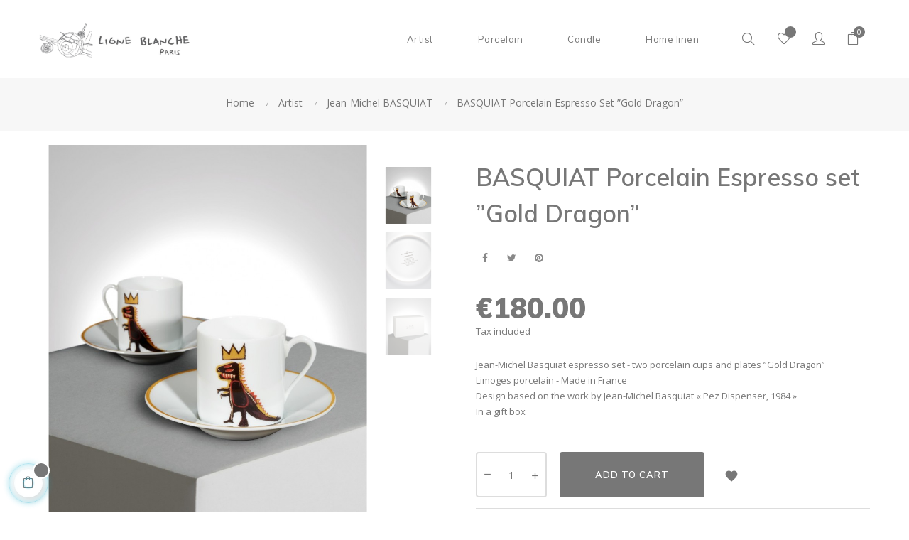

--- FILE ---
content_type: text/html; charset=utf-8
request_url: https://www.ligneblanche.paris/en/jean-michel-basquiat/327-basquiat-espresso-set-gold-dragon.html
body_size: 15771
content:
<!doctype html>
<html lang="en"  class="default" >

  <head>
    
      
  <meta charset="utf-8">


  <meta http-equiv="x-ua-compatible" content="ie=edge">



  <link rel="canonical" href="https://www.ligneblanche.paris/en/jean-michel-basquiat/327-basquiat-espresso-set-gold-dragon.html">

  <title>BASQUIAT Porcelain Espresso set  ”Gold Dragon”</title>
  <meta name="description" content="Jean-Michel Basquiat espresso set - two porcelain cups and plates ”Gold Dragon”Limoges porcelain - Made in FranceDesign based on the work by Jean-Michel Basquiat « Pez Dispenser‚ 1984 »In a gift box">
  <meta name="keywords" content="">
        <link rel="canonical" href="https://www.ligneblanche.paris/en/jean-michel-basquiat/327-basquiat-espresso-set-gold-dragon.html">
    
                  <link rel="alternate" href="https://www.ligneblanche.paris/fr/jean-michel-basquiat/327-basquiat-espresso-set-gold-dragon.html" hreflang="fr">
                  <link rel="alternate" href="https://www.ligneblanche.paris/en/jean-michel-basquiat/327-basquiat-espresso-set-gold-dragon.html" hreflang="en-us">
        



  <meta name="viewport" content="width=device-width, initial-scale=1">



  <link rel="icon" type="image/vnd.microsoft.icon" href="https://www.ligneblanche.paris/img/favicon.ico?1628519515">
  <link rel="shortcut icon" type="image/x-icon" href="https://www.ligneblanche.paris/img/favicon.ico?1628519515">


  

    <link rel="stylesheet" href="https://www.ligneblanche.paris/themes/at_gucci/assets/css/theme.css" type="text/css" media="all">
  <link rel="stylesheet" href="https://www.ligneblanche.paris/modules/blockreassurance/views/dist/front.css" type="text/css" media="all">
  <link rel="stylesheet" href="https://www.ligneblanche.paris/modules/ps_socialfollow/views/css/ps_socialfollow.css" type="text/css" media="all">
  <link rel="stylesheet" href="https://www.ligneblanche.paris/themes/at_gucci/modules/leoblog/views/css/leoblog.css" type="text/css" media="all">
  <link rel="stylesheet" href="https://www.ligneblanche.paris/themes/at_gucci/modules/leobootstrapmenu/views/css/megamenu.css" type="text/css" media="all">
  <link rel="stylesheet" href="https://www.ligneblanche.paris/themes/at_gucci/modules/leobootstrapmenu/views/css/leomenusidebar.css" type="text/css" media="all">
  <link rel="stylesheet" href="https://www.ligneblanche.paris/themes/at_gucci/modules/leoslideshow/views/css/typo/typo.css" type="text/css" media="all">
  <link rel="stylesheet" href="https://www.ligneblanche.paris/themes/at_gucci/modules/leoslideshow/views/css/iView/iview.css" type="text/css" media="all">
  <link rel="stylesheet" href="https://www.ligneblanche.paris/themes/at_gucci/modules/leoslideshow/views/css/iView/skin_4_responsive/style.css" type="text/css" media="all">
  <link rel="stylesheet" href="https://www.ligneblanche.paris/modules/leoquicklogin/views/css/front.css" type="text/css" media="all">
  <link rel="stylesheet" href="https://www.ligneblanche.paris/modules/leofeature/views/css/jquery.mCustomScrollbar.css" type="text/css" media="all">
  <link rel="stylesheet" href="https://www.ligneblanche.paris/themes/at_gucci/modules/leofeature/views/css/front.css" type="text/css" media="all">
  <link rel="stylesheet" href="https://www.ligneblanche.paris/js/jquery/ui/themes/base/minified/jquery-ui.min.css" type="text/css" media="all">
  <link rel="stylesheet" href="https://www.ligneblanche.paris/js/jquery/ui/themes/base/minified/jquery.ui.theme.min.css" type="text/css" media="all">
  <link rel="stylesheet" href="https://www.ligneblanche.paris/js/jquery/plugins/fancybox/jquery.fancybox.css" type="text/css" media="all">
  <link rel="stylesheet" href="https://www.ligneblanche.paris/modules/blockgrouptop/views/css/blockgrouptop.css" type="text/css" media="all">
  <link rel="stylesheet" href="https://www.ligneblanche.paris/themes/at_gucci/modules/leoproductsearch/views/css/leosearch.css" type="text/css" media="all">
  <link rel="stylesheet" href="https://www.ligneblanche.paris/modules/leoproductsearch/views/css/jquery.autocomplete_productsearch.css" type="text/css" media="all">
  <link rel="stylesheet" href="https://www.ligneblanche.paris/themes/lbp/assets/css/custom.css" type="text/css" media="all">
  <link rel="stylesheet" href="https://www.ligneblanche.paris/modules/appagebuilder/views/css/animate.css" type="text/css" media="all">
  <link rel="stylesheet" href="https://www.ligneblanche.paris/themes/lbp/modules/appagebuilder/views/css/owl.carousel.css" type="text/css" media="all">
  <link rel="stylesheet" href="https://www.ligneblanche.paris/themes/lbp/modules/appagebuilder/views/css/owl.theme.css" type="text/css" media="all">
  <link rel="stylesheet" href="https://www.ligneblanche.paris/themes/lbp/modules/appagebuilder/views/css/slick-theme.css" type="text/css" media="all">
  <link rel="stylesheet" href="https://www.ligneblanche.paris/themes/lbp/modules/appagebuilder/views/css/slick.css" type="text/css" media="all">
  <link rel="stylesheet" href="https://www.ligneblanche.paris/modules/appagebuilder/views/css/ApImageHotspot.css" type="text/css" media="all">
  <link rel="stylesheet" href="https://www.ligneblanche.paris/themes/lbp/modules/appagebuilder/views/css/styles.css" type="text/css" media="all">
  <link rel="stylesheet" href="https://www.ligneblanche.paris/modules/appagebuilder/views/css/unique.css" type="text/css" media="all">



   
                    
                    


  

  <script type="text/javascript">
        var LEO_COOKIE_THEME = "AP_MODULE_PANEL_CONFIG";
        var add_cart_error = "An error occurred while processing your request. Please try again";
        var ajaxsearch = "1";
        var buttonwishlist_title_add = "Add to Wishlist";
        var buttonwishlist_title_remove = "Remove from WishList";
        var enable_dropdown_defaultcart = 1;
        var enable_flycart_effect = 1;
        var enable_notification = 0;
        var height_cart_item = "100";
        var isLogged = false;
        var leo_push = 0;
        var leo_search_url = "https:\/\/www.ligneblanche.paris\/en\/module\/leoproductsearch\/productsearch";
        var leo_token = "c998d90e28b27518367ec40c56b28045";
        var leoproductsearch_static_token = "c998d90e28b27518367ec40c56b28045";
        var leoproductsearch_token = "6a41255b7ea07979fb63777cbf26c733";
        var lf_is_gen_rtl = false;
        var lps_show_product_img = "1";
        var lps_show_product_price = "1";
        var lql_ajax_url = "https:\/\/www.ligneblanche.paris\/en\/module\/leoquicklogin\/leocustomer";
        var lql_is_gen_rtl = false;
        var lql_module_dir = "\/modules\/leoquicklogin\/";
        var lql_myaccount_url = "https:\/\/www.ligneblanche.paris\/en\/my-account";
        var lql_redirect = "";
        var number_cartitem_display = 3;
        var numpro_display = "100";
        var prestashop = {"cart":{"products":[],"totals":{"total":{"type":"total","label":"Total","amount":0,"value":"\u20ac0.00"},"total_including_tax":{"type":"total","label":"Total (tax incl.)","amount":0,"value":"\u20ac0.00"},"total_excluding_tax":{"type":"total","label":"Total (tax excl.)","amount":0,"value":"\u20ac0.00"}},"subtotals":{"products":{"type":"products","label":"Subtotal","amount":0,"value":"\u20ac0.00"},"discounts":null,"shipping":{"type":"shipping","label":"Shipping","amount":0,"value":""},"tax":null},"products_count":0,"summary_string":"0 items","vouchers":{"allowed":0,"added":[]},"discounts":[],"minimalPurchase":0,"minimalPurchaseRequired":""},"currency":{"id":1,"name":"Euro","iso_code":"EUR","iso_code_num":"978","sign":"\u20ac"},"customer":{"lastname":null,"firstname":null,"email":null,"birthday":null,"newsletter":null,"newsletter_date_add":null,"optin":null,"website":null,"company":null,"siret":null,"ape":null,"is_logged":false,"gender":{"type":null,"name":null},"addresses":[]},"language":{"name":"English (English)","iso_code":"en","locale":"en-US","language_code":"en-us","is_rtl":"0","date_format_lite":"m\/d\/Y","date_format_full":"m\/d\/Y H:i:s","id":2},"page":{"title":"","canonical":"https:\/\/www.ligneblanche.paris\/en\/jean-michel-basquiat\/327-basquiat-espresso-set-gold-dragon.html","meta":{"title":"BASQUIAT Porcelain Espresso set  \u201dGold Dragon\u201d","description":"Jean-Michel Basquiat espresso set - two porcelain cups and plates \u201dGold Dragon\u201dLimoges porcelain - Made in FranceDesign based on the work by Jean-Michel Basquiat \u00ab Pez Dispenser\u201a 1984 \u00bbIn a gift box","keywords":"","robots":"index"},"page_name":"product","body_classes":{"lang-en":true,"lang-rtl":false,"country-FR":true,"currency-EUR":true,"layout-full-width":true,"page-product":true,"tax-display-enabled":true,"product-id-327":true,"product-BASQUIAT Porcelain Espresso set  \u201dGold Dragon\u201d":true,"product-id-category-88":true,"product-id-manufacturer-0":true,"product-id-supplier-0":true,"product-available-for-order":true},"admin_notifications":[]},"shop":{"name":"Ligne Blanche Paris","logo":"https:\/\/www.ligneblanche.paris\/img\/prestashop-logo-1628519515.jpg","stores_icon":"https:\/\/www.ligneblanche.paris\/img\/logo_stores.png","favicon":"https:\/\/www.ligneblanche.paris\/img\/favicon.ico"},"urls":{"base_url":"https:\/\/www.ligneblanche.paris\/","current_url":"https:\/\/www.ligneblanche.paris\/en\/jean-michel-basquiat\/327-basquiat-espresso-set-gold-dragon.html","shop_domain_url":"https:\/\/www.ligneblanche.paris","img_ps_url":"https:\/\/www.ligneblanche.paris\/img\/","img_cat_url":"https:\/\/www.ligneblanche.paris\/img\/c\/","img_lang_url":"https:\/\/www.ligneblanche.paris\/img\/l\/","img_prod_url":"https:\/\/www.ligneblanche.paris\/img\/p\/","img_manu_url":"https:\/\/www.ligneblanche.paris\/img\/m\/","img_sup_url":"https:\/\/www.ligneblanche.paris\/img\/su\/","img_ship_url":"https:\/\/www.ligneblanche.paris\/img\/s\/","img_store_url":"https:\/\/www.ligneblanche.paris\/img\/st\/","img_col_url":"https:\/\/www.ligneblanche.paris\/img\/co\/","img_url":"https:\/\/www.ligneblanche.paris\/themes\/lbp\/assets\/img\/","css_url":"https:\/\/www.ligneblanche.paris\/themes\/lbp\/assets\/css\/","js_url":"https:\/\/www.ligneblanche.paris\/themes\/lbp\/assets\/js\/","pic_url":"https:\/\/www.ligneblanche.paris\/upload\/","pages":{"address":"https:\/\/www.ligneblanche.paris\/en\/address","addresses":"https:\/\/www.ligneblanche.paris\/en\/addresses","authentication":"https:\/\/www.ligneblanche.paris\/en\/login","cart":"https:\/\/www.ligneblanche.paris\/en\/cart","category":"https:\/\/www.ligneblanche.paris\/en\/index.php?controller=category","cms":"https:\/\/www.ligneblanche.paris\/en\/index.php?controller=cms","contact":"https:\/\/www.ligneblanche.paris\/en\/contact-us","discount":"https:\/\/www.ligneblanche.paris\/en\/discount","guest_tracking":"https:\/\/www.ligneblanche.paris\/en\/guest-tracking","history":"https:\/\/www.ligneblanche.paris\/en\/order-history","identity":"https:\/\/www.ligneblanche.paris\/en\/identity","index":"https:\/\/www.ligneblanche.paris\/en\/","my_account":"https:\/\/www.ligneblanche.paris\/en\/my-account","order_confirmation":"https:\/\/www.ligneblanche.paris\/en\/order-confirmation","order_detail":"https:\/\/www.ligneblanche.paris\/en\/index.php?controller=order-detail","order_follow":"https:\/\/www.ligneblanche.paris\/en\/order-follow","order":"https:\/\/www.ligneblanche.paris\/en\/order","order_return":"https:\/\/www.ligneblanche.paris\/en\/index.php?controller=order-return","order_slip":"https:\/\/www.ligneblanche.paris\/en\/credit-slip","pagenotfound":"https:\/\/www.ligneblanche.paris\/en\/page-not-found","password":"https:\/\/www.ligneblanche.paris\/en\/password-recovery","pdf_invoice":"https:\/\/www.ligneblanche.paris\/en\/index.php?controller=pdf-invoice","pdf_order_return":"https:\/\/www.ligneblanche.paris\/en\/index.php?controller=pdf-order-return","pdf_order_slip":"https:\/\/www.ligneblanche.paris\/en\/index.php?controller=pdf-order-slip","prices_drop":"https:\/\/www.ligneblanche.paris\/en\/prices-drop","product":"https:\/\/www.ligneblanche.paris\/en\/index.php?controller=product","search":"https:\/\/www.ligneblanche.paris\/en\/search","sitemap":"https:\/\/www.ligneblanche.paris\/en\/sitemap","stores":"https:\/\/www.ligneblanche.paris\/en\/stores","supplier":"https:\/\/www.ligneblanche.paris\/en\/supplier","register":"https:\/\/www.ligneblanche.paris\/en\/login?create_account=1","order_login":"https:\/\/www.ligneblanche.paris\/en\/order?login=1"},"alternative_langs":{"fr":"https:\/\/www.ligneblanche.paris\/fr\/jean-michel-basquiat\/327-basquiat-espresso-set-gold-dragon.html","en-us":"https:\/\/www.ligneblanche.paris\/en\/jean-michel-basquiat\/327-basquiat-espresso-set-gold-dragon.html"},"theme_assets":"\/themes\/lbp\/assets\/","actions":{"logout":"https:\/\/www.ligneblanche.paris\/en\/?mylogout="},"no_picture_image":{"bySize":{"small_default":{"url":"https:\/\/www.ligneblanche.paris\/img\/p\/en-default-small_default.jpg","width":100,"height":118},"cart_default":{"url":"https:\/\/www.ligneblanche.paris\/img\/p\/en-default-cart_default.jpg","width":125,"height":147},"medium_default":{"url":"https:\/\/www.ligneblanche.paris\/img\/p\/en-default-medium_default.jpg","width":400,"height":472},"home_default":{"url":"https:\/\/www.ligneblanche.paris\/img\/p\/en-default-home_default.jpg","width":400,"height":472},"large_default":{"url":"https:\/\/www.ligneblanche.paris\/img\/p\/en-default-large_default.jpg","width":880,"height":1038}},"small":{"url":"https:\/\/www.ligneblanche.paris\/img\/p\/en-default-small_default.jpg","width":100,"height":118},"medium":{"url":"https:\/\/www.ligneblanche.paris\/img\/p\/en-default-medium_default.jpg","width":400,"height":472},"large":{"url":"https:\/\/www.ligneblanche.paris\/img\/p\/en-default-large_default.jpg","width":880,"height":1038},"legend":""}},"configuration":{"display_taxes_label":true,"display_prices_tax_incl":true,"is_catalog":false,"show_prices":true,"opt_in":{"partner":true},"quantity_discount":{"type":"discount","label":"Unit discount"},"voucher_enabled":0,"return_enabled":0},"field_required":[],"breadcrumb":{"links":[{"title":"Home","url":"https:\/\/www.ligneblanche.paris\/en\/"},{"title":"Artist","url":"https:\/\/www.ligneblanche.paris\/en\/76-artist"},{"title":"Jean-Michel BASQUIAT","url":"https:\/\/www.ligneblanche.paris\/en\/88-jean-michel-basquiat"},{"title":"BASQUIAT Porcelain Espresso set  \u201dGold Dragon\u201d","url":"https:\/\/www.ligneblanche.paris\/en\/jean-michel-basquiat\/327-basquiat-espresso-set-gold-dragon.html"}],"count":4},"link":{"protocol_link":"https:\/\/","protocol_content":"https:\/\/"},"time":1768808875,"static_token":"c998d90e28b27518367ec40c56b28045","token":"6a41255b7ea07979fb63777cbf26c733","debug":false};
        var prestashopFacebookAjaxController = "https:\/\/www.ligneblanche.paris\/en\/module\/ps_facebook\/Ajax";
        var psemailsubscription_subscription = "https:\/\/www.ligneblanche.paris\/en\/module\/ps_emailsubscription\/subscription";
        var psr_icon_color = "#000000";
        var show_popup = 1;
        var txt_not_found = "No products found";
        var type_dropdown_defaultcart = "dropdown";
        var type_flycart_effect = "fade";
        var url_leoproductattribute = "https:\/\/www.ligneblanche.paris\/en\/module\/leofeature\/LeoProductAttribute";
        var width_cart_item = "265";
        var wishlist_add = "The product was successfully added to your wishlist";
        var wishlist_cancel_txt = "Cancel";
        var wishlist_confirm_del_txt = "Delete selected item?";
        var wishlist_del_default_txt = "Cannot delete default wishlist";
        var wishlist_email_txt = "Email";
        var wishlist_loggin_required = "You must be logged in to manage your wishlist";
        var wishlist_ok_txt = "Ok";
        var wishlist_quantity_required = "You must enter a quantity";
        var wishlist_remove = "The product was successfully removed from your wishlist";
        var wishlist_reset_txt = "Reset";
        var wishlist_send_txt = "Send";
        var wishlist_send_wishlist_txt = "Send wishlist";
        var wishlist_url = "https:\/\/www.ligneblanche.paris\/en\/module\/leofeature\/mywishlist";
        var wishlist_viewwishlist = "View your wishlist";
      </script>
<script type="text/javascript">
	var choosefile_text = "Choose file";
	var turnoff_popup_text = "Do not show this popup again";
	
	var size_item_quickview = 82;
	var style_scroll_quickview = 'vertical';
	
	var size_item_page = 113;
	var style_scroll_page = 'horizontal';
	
	var size_item_quickview_attr = 101;	
	var style_scroll_quickview_attr = 'vertical';
	
	var size_item_popup = 160;
	var style_scroll_popup = 'vertical';
</script>


  <!-- Facebook Pixel Code -->

<script>
    !function(f,b,e,v,n,t,s)
    {if(f.fbq)return;n=f.fbq=function(){n.callMethod? n.callMethod.apply(n,arguments):n.queue.push(arguments)};
    if(!f._fbq)f._fbq=n;n.push=n;n.loaded=!0;n.version='2.0';n.agent='plprestashop-download'; // n.agent to keep because of partnership
    n.queue=[];t=b.createElement(e);t.async=!0;
    t.src=v;s=b.getElementsByTagName(e)[0];
    s.parentNode.insertBefore(t,s)}(window, document,'script', 'https://connect.facebook.net/en_US/fbevents.js');

    // Allow third-party modules to disable Pixel
    fbq('consent', !!window.doNotConsentToPixel ? 'revoke' : 'grant');

            fbq('init', '1036767654170380', {"ct":null,"country":null,"zp":null,"ph":null,"gender":null,"fn":null,"ln":null,"em":null,"bd":null,"st":null});
        
    fbq('track', 'PageView');
</script>

<noscript>
    <img height="1" width="1" style="display:none" src="https://www.facebook.com/tr?id=1036767654170380&ev=PageView&noscript=1"/>
</noscript>

<!-- End Facebook Pixel Code -->

<!-- Set Facebook Pixel Product Export -->
        <meta property="og:type" content="product">
      <meta property="og:url" content="https://www.ligneblanche.paris/en/jean-michel-basquiat/327-basquiat-espresso-set-gold-dragon.html">
      <meta property="og:title" content="BASQUIAT Porcelain Espresso set  ”Gold Dragon”">
      <meta property="og:site_name" content="Ligne Blanche Paris">
      <meta property="og:description" content="Jean-Michel Basquiat espresso set - two porcelain cups and plates ”Gold Dragon”Limoges porcelain - Made in FranceDesign based on the work by Jean-Michel Basquiat « Pez Dispenser‚ 1984 »In a gift box">
      <meta property="og:image" content="https://www.ligneblanche.paris/467-large_default/basquiat-espresso-set-gold-dragon.jpg">
                <meta property="product:pretax_price:amount" content="150">
          <meta property="product:pretax_price:currency" content="EUR">
          <meta property="product:price:amount" content="180">
          <meta property="product:price:currency" content="EUR">
                      <meta property="product:weight:value" content="2.000000">
          <meta property="product:weight:units" content="kg">
                  <meta property="product:availability" content="in stock">
      <meta property="product:condition" content="new">
      <meta property="product:retailer_item_id" content="327-0">
      <meta property="product:item_group_id" content="327">
      <meta property="product:category" content=""/>
  <!-- END OF Set Facebook Pixel Product Export -->
    
        <script>
            fbq(
                'track',
                'ViewContent',
                {"currency":"eur","content_ids":["327-0"],"contents":[{"id":"327-0","title":"BASQUIAT Porcelain Espresso set  \u201dGold Dragon\u201d","category":"All products > Artist > Jean-Michel BASQUIAT","item_price":150,"brand":null}],"content_type":"product","value":150},
                {"eventID":"ViewContent_1768808875_696de1abf011a1.20028703"}
            );
        </script>
    
<!-- @file modules\appagebuilder\views\templates\hook\header -->

<script>
	/**
	 * List functions will run when document.ready()
	 */
	var ap_list_functions = [];
	/**
	 * List functions will run when window.load()
	 */
	var ap_list_functions_loaded = [];

	/**
	 * List functions will run when document.ready() for theme
	 */

	var products_list_functions = [];
</script>


<script type='text/javascript'>
	var leoOption = {
		category_qty:1,
		product_list_image:0,
		product_one_img:1,
		productCdown: 1,
		productColor: 0,
		homeWidth: 400,
		homeheight: 472,
	}

	ap_list_functions.push(function(){
		if (typeof $.LeoCustomAjax !== "undefined" && $.isFunction($.LeoCustomAjax)) {
			var leoCustomAjax = new $.LeoCustomAjax();
			leoCustomAjax.processAjax();
		}
	});
</script>
<script type="text/javascript">
	
	var FancyboxI18nClose = "Close";
	var FancyboxI18nNext = "Next";
	var FancyboxI18nPrev = "Previous";
	var current_link = "http://www.ligneblanche.paris/en/";		
	var currentURL = window.location;
	currentURL = String(currentURL);
	currentURL = currentURL.replace("https://","").replace("http://","").replace("www.","").replace( /#\w*/, "" );
	current_link = current_link.replace("https://","").replace("http://","").replace("www.","");
	var text_warning_select_txt = "Please select One to remove?";
	var text_confirm_remove_txt = "Are you sure to remove footer row?";
	var close_bt_txt = "Close";
	var list_menu = [];
	var list_menu_tmp = {};
	var list_tab = [];
	var isHomeMenu = 0;
	
</script>



    
  <meta property="og:type" content="product">
  <meta property="og:url" content="https://www.ligneblanche.paris/en/jean-michel-basquiat/327-basquiat-espresso-set-gold-dragon.html">
  <meta property="og:title" content="BASQUIAT Porcelain Espresso set  ”Gold Dragon”">
  <meta property="og:site_name" content="Ligne Blanche Paris">
  <meta property="og:description" content="Jean-Michel Basquiat espresso set - two porcelain cups and plates ”Gold Dragon”Limoges porcelain - Made in FranceDesign based on the work by Jean-Michel Basquiat « Pez Dispenser‚ 1984 »In a gift box">
  <meta property="og:image" content="https://www.ligneblanche.paris/467-large_default/basquiat-espresso-set-gold-dragon.jpg">
      <meta property="product:pretax_price:amount" content="150">
    <meta property="product:pretax_price:currency" content="EUR">
    <meta property="product:price:amount" content="180">
    <meta property="product:price:currency" content="EUR">
      <meta property="product:weight:value" content="2.000000">
  <meta property="product:weight:units" content="kg">
  
  </head>

  <body id="product" class="lang-en country-fr currency-eur layout-full-width page-product tax-display-enabled product-id-327 product-basquiat-porcelain-espresso-set-gold-dragon- product-id-category-88 product-id-manufacturer-0 product-id-supplier-0 product-available-for-order ">

    
      
    

    <main id="page">
      
              
      <header id="header">
        <div class="header-container">
          
            
  <div class="header-banner">
          <div class="container">
              <div class="inner"></div>
          </div>
        </div>



  <nav class="header-nav">
    <div class="topnav">
              <div class="inner"></div>
          </div>
    <div class="bottomnav">
              <div class="inner"></div>
          </div>
  </nav>



  <div class="header-top">
          <div class="inner"><!-- @file modules\appagebuilder\views\templates\hook\ApRow -->
<div class="wrapper"
>

<div class="container">
    <div        class="row box-toph1 box-h7 ApRow  has-bg bg-boxed"
                            style="background: no-repeat;"        data-bg_data=" no-repeat"        >
                                            <!-- @file modules\appagebuilder\views\templates\hook\ApColumn -->
<div    class="col-xl-2 col-lg-2 col-md-12 col-sm-12 col-xs-12 col-sp-12 col-logo ApColumn "
	    >
                    <!-- @file modules\appagebuilder\views\templates\hook\ApGenCode -->

	<div class="h-logo">    <a href="https://www.ligneblanche.paris/">        <img class="img-fluid" src="https://www.ligneblanche.paris/img/prestashop-logo-1628519515.jpg" alt="Ligne Blanche Paris">    </a></div>

    </div><!-- @file modules\appagebuilder\views\templates\hook\ApColumn -->
<div    class="col-xl-8 col-lg-8 col-md-3 col-sm-3 col-xs-3 col-sp-3 col-info text-right ApColumn "
	    >
                    <!-- @file modules\appagebuilder\views\templates\hook\ApSlideShow -->
<div id="memgamenu-form_2873602993" class="ApMegamenu">
			    
                <nav data-megamenu-id="2873602993" class="leo-megamenu cavas_menu navbar navbar-default enable-canvas " role="navigation">
                            <!-- Brand and toggle get grouped for better mobile display -->
                            <div class="navbar-header">
                                    <button type="button" class="navbar-toggler hidden-lg-up" data-toggle="collapse" data-target=".megamenu-off-canvas-2873602993">
                                            <span class="sr-only">Toggle navigation</span>
                                            &#9776;
                                            <!--
                                            <span class="icon-bar"></span>
                                            <span class="icon-bar"></span>
                                            <span class="icon-bar"></span>
                                            -->
                                    </button>
                            </div>
                            <!-- Collect the nav links, forms, and other content for toggling -->
                                                        <div class="leo-top-menu collapse navbar-toggleable-md megamenu-off-canvas megamenu-off-canvas-2873602993"><ul class="nav navbar-nav megamenu horizontal"><li data-menu-type="category" class="nav-item parent dropdown lbp_submenu  " >
    <a class="nav-link dropdown-toggle has-category" data-toggle="dropdown" href="https://www.ligneblanche.paris/en/76-artist" target="_self">
                    
                    <span class="menu-title">Artist</span>
                                	
	    </a>
    <b class="caret"></b>
        <div class="dropdown-menu level1"  >
        <div class="dropdown-menu-inner">
            <div class="row">
                <div class="col-sm-12 mega-col" data-colwidth="12" data-type="menu" >
                    <div class="inner">
                        <ul>
                                                            <li data-menu-type="category" class="nav-item   " >
            <a class="nav-link" href="https://www.ligneblanche.paris/en/129-alex-katz">
            
                            <span class="menu-title">Alex KATZ</span>
                                    
                    </a>

    </li>
            
                                                            <li data-menu-type="category" class="nav-item   " >
            <a class="nav-link" href="https://www.ligneblanche.paris/en/58-andy-warhol">
            
                            <span class="menu-title">Andy WARHOL</span>
                                    
                    </a>

    </li>
            
                                                            <li data-menu-type="category" class="nav-item   " >
            <a class="nav-link" href="https://www.ligneblanche.paris/en/289-erwin-wurm">
            
                            <span class="menu-title">Erwin WURM</span>
                                    
                    </a>

    </li>
            
                                                            <li data-menu-type="category" class="nav-item   " >
            <a class="nav-link" href="https://www.ligneblanche.paris/en/286-georg-baselitz">
            
                            <span class="menu-title">Georg BASELITZ</span>
                                    
                    </a>

    </li>
            
                                                            <li data-menu-type="category" class="nav-item   " >
            <a class="nav-link" href="https://www.ligneblanche.paris/en/155-gilbert-george">
            
                            <span class="menu-title">Gilbert &amp; George</span>
                                    
                    </a>

    </li>
            
                                                            <li data-menu-type="category" class="nav-item   " >
            <a class="nav-link" href="https://www.ligneblanche.paris/en/288-jack-pierson">
            
                            <span class="menu-title">Jack PIERSON</span>
                                    
                    </a>

    </li>
            
                                                            <li data-menu-type="category" class="nav-item   " >
            <a class="nav-link" href="https://www.ligneblanche.paris/en/88-jean-michel-basquiat">
            
                            <span class="menu-title">Jean-Michel BASQUIAT</span>
                                    
                    </a>

    </li>
            
                                                            <li data-menu-type="category" class="nav-item   " >
            <a class="nav-link" href="https://www.ligneblanche.paris/en/285-keith-haring">
            
                            <span class="menu-title">Keith HARING</span>
                                    
                    </a>

    </li>
            
                                                            <li data-menu-type="category" class="nav-item   " >
            <a class="nav-link" href="https://www.ligneblanche.paris/en/78-rene-magritte">
            
                            <span class="menu-title">René MAGRITTE</span>
                                    
                    </a>

    </li>
            
                                                            <li data-menu-type="category" class="nav-item   " >
            <a class="nav-link" href="https://www.ligneblanche.paris/en/287-robert-longo">
            
                            <span class="menu-title">Robert LONGO</span>
                                    
                    </a>

    </li>
            
                                                            <li data-menu-type="category" class="nav-item   " >
            <a class="nav-link" href="https://www.ligneblanche.paris/en/34-robert-mapplethorpe">
            
                            <span class="menu-title">Robert MAPPLETHORPE</span>
                                    
                    </a>

    </li>
            
                                                            <li data-menu-type="category" class="nav-item   " >
            <a class="nav-link" href="https://www.ligneblanche.paris/en/130-tom-sachs">
            
                            <span class="menu-title">Tom SACHS</span>
                                    
                    </a>

    </li>
            
                                                            <li data-menu-type="category" class="nav-item   " >
            <a class="nav-link" href="https://www.ligneblanche.paris/en/399-james-rosenquist">
            
                            <span class="menu-title">James ROSENQUIST</span>
                                    
                    </a>

    </li>
            
                                                            <li data-menu-type="category" class="nav-item   " >
            <a class="nav-link" href="https://www.ligneblanche.paris/en/400-tom-wesselmann">
            
                            <span class="menu-title">Tom WESSELMANN</span>
                                    
                    </a>

    </li>
            
                                                            <li data-menu-type="category" class="nav-item   " >
            <a class="nav-link" href="https://www.ligneblanche.paris/en/401-piet-mondrian">
            
                            <span class="menu-title">Piet MONDRIAN</span>
                                    
                    </a>

    </li>
            
                                                            <li data-menu-type="category" class="nav-item   " >
            <a class="nav-link" href="https://www.ligneblanche.paris/en/402-vincent-van-gogh">
            
                            <span class="menu-title">Vincent VAN GOGH</span>
                                    
                    </a>

    </li>
            
                                                            <li data-menu-type="category" class="nav-item   " >
            <a class="nav-link" href="https://www.ligneblanche.paris/en/403-paul-gauguin">
            
                            <span class="menu-title">Paul GAUGUIN</span>
                                    
                    </a>

    </li>
            
                                                            <li data-menu-type="category" class="nav-item   " >
            <a class="nav-link" href="https://www.ligneblanche.paris/en/407-paul-cezanne">
            
                            <span class="menu-title">Paul CÉZANNE</span>
                                    
                    </a>

    </li>
            
                                                            <li data-menu-type="category" class="nav-item   " >
            <a class="nav-link" href="https://www.ligneblanche.paris/en/404-claude-monet">
            
                            <span class="menu-title">Claude MONET</span>
                                    
                    </a>

    </li>
            
                                                            <li data-menu-type="category" class="nav-item   " >
            <a class="nav-link" href="https://www.ligneblanche.paris/en/405-gustav-klimt">
            
                            <span class="menu-title">Gustav KLIMT</span>
                                    
                    </a>

    </li>
            
                                                            <li data-menu-type="category" class="nav-item   " >
            <a class="nav-link" href="https://www.ligneblanche.paris/en/406-edgar-degas">
            
                            <span class="menu-title">Edgar DEGAS</span>
                                    
                    </a>

    </li>
            
                                                            <li data-menu-type="category" class="nav-item   " >
            <a class="nav-link" href="https://www.ligneblanche.paris/en/408-raqib-shaw">
            
                            <span class="menu-title">Raqib SHAW</span>
                                    
                    </a>

    </li>
            
                                                            <li data-menu-type="category" class="nav-item   " >
            <a class="nav-link" href="https://www.ligneblanche.paris/en/409-roy-lichtenstein">
            
                            <span class="menu-title">Roy LICHTENSTEIN</span>
                                    
                    </a>

    </li>
            
                                                    </ul>
                    </div>
                </div>
            </div>
        </div>
    </div>

</li>
<li data-menu-type="category" class="nav-item parent dropdown lbp_submenu aligned-fullwidth " >
    <a class="nav-link dropdown-toggle has-category" data-toggle="dropdown" href="https://www.ligneblanche.paris/en/75-porcelain" target="_self">
                    
                    <span class="menu-title">Porcelain</span>
                                	
	    </a>
    <b class="caret"></b>
        <div class="dropdown-menu level1"             style=&quot;width:800px;&quot;
     >
        <div class="dropdown-menu-inner">
            <div class="row">
                <div class="col-sm-12 mega-col" data-colwidth="12" data-type="menu" >
                    <div class="inner">
                        <ul>
                                                            <li data-menu-type="category" class="nav-item parent dropdown-submenu  mega-group" >
            <a class="nav-link dropdown-toggle" data-toggle="dropdown" href="https://www.ligneblanche.paris/en/380-plate">
            
                            <span class="menu-title">Plate</span>
                                    
            
                    </a>
                    <div class="dropdown-mega level2"  >
        <div class="dropdown-menu-inner">
            <div class="row">
                <div class="col-sm-12 mega-col" data-colwidth="12" data-type="menu" >
                    <div class="inner">
                        <ul>
                                                            <li data-menu-type="category" class="nav-item   " >
            <a class="nav-link" href="https://www.ligneblanche.paris/en/180-plate-210mm">
            
                            <span class="menu-title">Plate 210mm</span>
                                    
                    </a>

    </li>
            
                                                            <li data-menu-type="category" class="nav-item   " >
            <a class="nav-link" href="https://www.ligneblanche.paris/en/184-large-plate-270mm">
            
                            <span class="menu-title">Large plate 270mm</span>
                                    
                    </a>

    </li>
            
                                                    </ul>
                    </div>
                </div>
            </div>
        </div>
    </div>
</li>
            
                                                            <li data-menu-type="category" class="nav-item parent dropdown-submenu  mega-group" >
            <a class="nav-link dropdown-toggle" data-toggle="dropdown" href="https://www.ligneblanche.paris/en/77-tea-coffee">
            
                            <span class="menu-title">Tea &amp; coffee</span>
                                    
            
                    </a>
                    <div class="dropdown-mega level2"  >
        <div class="dropdown-menu-inner">
            <div class="row">
                <div class="col-sm-12 mega-col" data-colwidth="12" data-type="menu" >
                    <div class="inner">
                        <ul>
                                                            <li data-menu-type="category" class="nav-item  icon-new " >
            <a class="nav-link" href="https://www.ligneblanche.paris/en/384-cup">
            
                            <span class="menu-title">Cup</span>
                                    
                    </a>

    </li>
            
                                                            <li data-menu-type="category" class="nav-item   " >
            <a class="nav-link" href="https://www.ligneblanche.paris/en/382-mug">
            
                            <span class="menu-title">Mug</span>
                                    
                    </a>

    </li>
            
                                                    </ul>
                    </div>
                </div>
            </div>
        </div>
    </div>
</li>
            
                                                            <li data-menu-type="category" class="nav-item   " >
            <a class="nav-link" href="https://www.ligneblanche.paris/en/383-tray">
            
                            <span class="menu-title">Tray</span>
                                    
                    </a>

    </li>
            
                                                    </ul>
                    </div>
                </div>
            </div>
        </div>
    </div>

</li>
<li data-menu-type="category" class="nav-item parent dropdown lbp_submenu aligned-fullwidth " >
    <a class="nav-link dropdown-toggle has-category" data-toggle="dropdown" href="https://www.ligneblanche.paris/en/325-candle" target="_self">
                    
                    <span class="menu-title">Candle</span>
                                	
	    </a>
    <b class="caret"></b>
        <div class="dropdown-menu level1"  >
        <div class="dropdown-menu-inner">
            <div class="row">
                <div class="col-sm-12 mega-col" data-colwidth="12" data-type="menu" >
                    <div class="inner">
                        <ul>
                                                            <li data-menu-type="category" class="nav-item  icon-new " >
            <a class="nav-link" href="https://www.ligneblanche.paris/en/290-scented-candle">
            
                            <span class="menu-title">Scented candle</span>
                                    
                    </a>

    </li>
            
                                                            <li data-menu-type="category" class="nav-item  icon-new " >
            <a class="nav-link" href="https://www.ligneblanche.paris/en/80-giant-candle">
            
                            <span class="menu-title">Giant candle</span>
                                    
                    </a>

    </li>
            
                                                            <li data-menu-type="category" class="nav-item   mega-group" >
            <a class="nav-link" href="https://www.ligneblanche.paris/en/381-gift-box">
            
                            <span class="menu-title">Gift box</span>
                                    
                    </a>

    </li>
            
                                                    </ul>
                    </div>
                </div>
            </div>
        </div>
    </div>

</li>
<li data-menu-type="category" class="nav-item parent dropdown lbp_submenu  " >
    <a class="nav-link dropdown-toggle has-category" data-toggle="dropdown" href="https://www.ligneblanche.paris/en/86-home-linen" target="_self">
                    
                    <span class="menu-title">Home linen</span>
                                	
	    </a>
    <b class="caret"></b>
        <div class="dropdown-menu level1"  >
        <div class="dropdown-menu-inner">
            <div class="row">
                <div class="col-sm-12 mega-col" data-colwidth="12" data-type="menu" >
                    <div class="inner">
                        <ul>
                                                            <li data-menu-type="category" class="nav-item parent dropdown-submenu icon-new mega-group" >
            <a class="nav-link dropdown-toggle" data-toggle="dropdown" href="https://www.ligneblanche.paris/en/293-table-linen">
            
                            <span class="menu-title">Table linen</span>
                                    
            
                    </a>
                    <div class="dropdown-mega level2"  >
        <div class="dropdown-menu-inner">
            <div class="row">
                <div class="col-sm-12 mega-col" data-colwidth="12" data-type="menu" >
                    <div class="inner">
                        <ul>
                                                            <li data-menu-type="category" class="nav-item parent dropdown-submenu icon-new mega-group" >
            <a class="nav-link dropdown-toggle" data-toggle="dropdown" href="https://www.ligneblanche.paris/en/396-tablemat-napkin">
            
                            <span class="menu-title">Tablemat &amp; napkin</span>
                                    
            
                    </a>
                    <div class="dropdown-mega level3"  >
        <div class="dropdown-menu-inner">
            <div class="row">
                <div class="col-sm-12 mega-col" data-colwidth="12" data-type="menu" >
                    <div class="inner">
                        <ul>
                                                            <li data-menu-type="category" class="nav-item   " >
            <a class="nav-link" href="https://www.ligneblanche.paris/en/397-ricamo">
            
                            <span class="menu-title">Ricamo</span>
                                    
                    </a>

    </li>
            
                                                            <li data-menu-type="category" class="nav-item  icon-new " >
            <a class="nav-link" href="https://www.ligneblanche.paris/en/398-lido">
            
                            <span class="menu-title">Lido</span>
                                    
                    </a>

    </li>
            
                                                            <li data-menu-type="category" class="nav-item  icon-new " >
            <a class="nav-link" href="https://www.ligneblanche.paris/en/410-ovale">
            
                            <span class="menu-title">Ovale</span>
                                    
                    </a>

    </li>
            
                                                    </ul>
                    </div>
                </div>
            </div>
        </div>
    </div>
</li>
            
                                                    </ul>
                    </div>
                </div>
            </div>
        </div>
    </div>
</li>
            
                                                    </ul>
                    </div>
                </div>
            </div>
        </div>
    </div>

</li>
</ul></div>
            </nav>
            <script type="text/javascript">
            // <![CDATA[				
                            // var type="horizontal";
                            // checkActiveLink();
                            // checkTarget();
                            list_menu_tmp.id = '2873602993';
                            list_menu_tmp.type = 'horizontal';
            // ]]>
            
                                						
                                    // offCanvas();
                                    // var show_cavas = 1;
                                    // console.log('testaaa');
                                    // console.log(show_cavas);
                                    list_menu_tmp.show_cavas =1;

                    
                                        
                    list_menu_tmp.list_tab = list_tab;
                    list_menu.push(list_menu_tmp);
                    list_menu_tmp = {};	
                    list_tab = {};
                    
            </script>
    
	</div>

    </div><!-- @file modules\appagebuilder\views\templates\hook\ApColumn -->
<div    class="col-xl-2 col-lg-2 col-md-9 col-sm-9 col-xs-9 col-sp-9 col-right ApColumn "
	    >
                    <!-- @file modules\appagebuilder\views\templates\hook\ApModule -->


<!-- Block search module -->
<div id="leo_search_block_top" class="block exclusive search-by-category">
	<h4 class="title_block">Search</h4>
	<form method="get" action="https://www.ligneblanche.paris/en/index.php?controller=productsearch" id="leosearchtopbox">
		<input type="hidden" name="fc" value="module" />
		<input type="hidden" name="module" value="leoproductsearch" />
		<input type="hidden" name="controller" value="productsearch" />
                <input type="hidden" name="leoproductsearch_static_token" value="c998d90e28b27518367ec40c56b28045"/>
		    	<label>Search products:</label>
		<div class="block_content clearfix leoproductsearch-content">		
			<div class="list-cate-wrapper">
				<input id="leosearchtop-cate-id" name="cate" value="" type="hidden">
				<a href="javascript:void(0)" id="dropdownListCateTop" class="select-title" rel="nofollow" data-toggle="dropdown" aria-haspopup="true" aria-expanded="false">
					<span>All Categories</span>
					<i class="material-icons pull-xs-right">keyboard_arrow_down</i>
				</a>
				<div class="list-cate dropdown-menu" aria-labelledby="dropdownListCateTop">
					<a href="#" data-cate-id="" data-cate-name="All Categories" class="cate-item active" >All Categories</a>				
					<a href="#" data-cate-id="2" data-cate-name="All products" class="cate-item cate-level-1" >All products</a>
					
  <a href="#" data-cate-id="74" data-cate-name="What’s New?" class="cate-item cate-level-2" >--What’s New?</a>
  <a href="#" data-cate-id="295" data-cate-name="BASQUIAT NV" class="cate-item cate-level-3" >---BASQUIAT NV</a>
  <a href="#" data-cate-id="296" data-cate-name="WARHOL NV" class="cate-item cate-level-3" >---WARHOL NV</a>
  <a href="#" data-cate-id="292" data-cate-name="HARING NV" class="cate-item cate-level-3" >---HARING NV</a>
  <a href="#" data-cate-id="291" data-cate-name="MAGRITTE NV" class="cate-item cate-level-3" >---MAGRITTE NV</a>
  <a href="#" data-cate-id="326" data-cate-name="MAPPLETHORPE NV" class="cate-item cate-level-3" >---MAPPLETHORPE NV</a>
  <a href="#" data-cate-id="378" data-cate-name="LINGE-MAISON-NV" class="cate-item cate-level-3" >---LINGE-MAISON-NV</a>
  <a href="#" data-cate-id="76" data-cate-name="Artist" class="cate-item cate-level-2" >--Artist</a>
  <a href="#" data-cate-id="129" data-cate-name="Alex KATZ" class="cate-item cate-level-3" >---Alex KATZ</a>
  <a href="#" data-cate-id="58" data-cate-name="Andy WARHOL" class="cate-item cate-level-3" >---Andy WARHOL</a>
  <a href="#" data-cate-id="289" data-cate-name="Erwin WURM" class="cate-item cate-level-3" >---Erwin WURM</a>
  <a href="#" data-cate-id="286" data-cate-name="Georg BASELITZ" class="cate-item cate-level-3" >---Georg BASELITZ</a>
  <a href="#" data-cate-id="155" data-cate-name="Gilbert &amp; George" class="cate-item cate-level-3" >---Gilbert &amp; George</a>
  <a href="#" data-cate-id="288" data-cate-name="Jack PIERSON" class="cate-item cate-level-3" >---Jack PIERSON</a>
  <a href="#" data-cate-id="88" data-cate-name="Jean-Michel BASQUIAT" class="cate-item cate-level-3" >---Jean-Michel BASQUIAT</a>
  <a href="#" data-cate-id="285" data-cate-name="Keith HARING" class="cate-item cate-level-3" >---Keith HARING</a>
  <a href="#" data-cate-id="78" data-cate-name="René MAGRITTE" class="cate-item cate-level-3" >---René MAGRITTE</a>
  <a href="#" data-cate-id="287" data-cate-name="Robert LONGO" class="cate-item cate-level-3" >---Robert LONGO</a>
  <a href="#" data-cate-id="34" data-cate-name="Robert MAPPLETHORPE" class="cate-item cate-level-3" >---Robert MAPPLETHORPE</a>
  <a href="#" data-cate-id="130" data-cate-name="Tom SACHS" class="cate-item cate-level-3" >---Tom SACHS</a>
  <a href="#" data-cate-id="399" data-cate-name="James ROSENQUIST" class="cate-item cate-level-3" >---James ROSENQUIST</a>
  <a href="#" data-cate-id="400" data-cate-name="Tom WESSELMANN" class="cate-item cate-level-3" >---Tom WESSELMANN</a>
  <a href="#" data-cate-id="401" data-cate-name="Piet MONDRIAN" class="cate-item cate-level-3" >---Piet MONDRIAN</a>
  <a href="#" data-cate-id="402" data-cate-name="Vincent VAN GOGH" class="cate-item cate-level-3" >---Vincent VAN GOGH</a>
  <a href="#" data-cate-id="403" data-cate-name="Paul GAUGUIN" class="cate-item cate-level-3" >---Paul GAUGUIN</a>
  <a href="#" data-cate-id="407" data-cate-name="Paul Cézanne" class="cate-item cate-level-3" >---Paul Cézanne</a>
  <a href="#" data-cate-id="404" data-cate-name="Claude MONET" class="cate-item cate-level-3" >---Claude MONET</a>
  <a href="#" data-cate-id="405" data-cate-name="Gustav KLIMT" class="cate-item cate-level-3" >---Gustav KLIMT</a>
  <a href="#" data-cate-id="406" data-cate-name="Edgar DEGAS" class="cate-item cate-level-3" >---Edgar DEGAS</a>
  <a href="#" data-cate-id="408" data-cate-name="Raqib SHAW" class="cate-item cate-level-3" >---Raqib SHAW</a>
  <a href="#" data-cate-id="409" data-cate-name="Roy LICHTENSTEIN" class="cate-item cate-level-3" >---Roy LICHTENSTEIN</a>
  <a href="#" data-cate-id="75" data-cate-name="Porcelain" class="cate-item cate-level-2" >--Porcelain</a>
  <a href="#" data-cate-id="380" data-cate-name="Plate" class="cate-item cate-level-3" >---Plate</a>
  <a href="#" data-cate-id="180" data-cate-name="Plate 210mm" class="cate-item cate-level-4" >----Plate 210mm</a>
  <a href="#" data-cate-id="184" data-cate-name="Large plate 270mm" class="cate-item cate-level-4" >----Large plate 270mm</a>
  <a href="#" data-cate-id="77" data-cate-name="Tea &amp; coffee" class="cate-item cate-level-3" >---Tea &amp; coffee</a>
  <a href="#" data-cate-id="382" data-cate-name="Mug" class="cate-item cate-level-4" >----Mug</a>
  <a href="#" data-cate-id="384" data-cate-name="Cup" class="cate-item cate-level-4" >----Cup</a>
  <a href="#" data-cate-id="383" data-cate-name="Tray" class="cate-item cate-level-3" >---Tray</a>
  <a href="#" data-cate-id="325" data-cate-name="Candle" class="cate-item cate-level-2" >--Candle</a>
  <a href="#" data-cate-id="290" data-cate-name="Scented candle" class="cate-item cate-level-3" >---Scented candle</a>
  <a href="#" data-cate-id="80" data-cate-name="Giant candle" class="cate-item cate-level-3" >---Giant candle</a>
  <a href="#" data-cate-id="381" data-cate-name="Gift box" class="cate-item cate-level-3" >---Gift box</a>
  <a href="#" data-cate-id="86" data-cate-name="Home linen" class="cate-item cate-level-2" >--Home linen</a>
  <a href="#" data-cate-id="293" data-cate-name="Table linen" class="cate-item cate-level-3" >---Table linen</a>
  <a href="#" data-cate-id="396" data-cate-name="Tablemat &amp; napkin" class="cate-item cate-level-4" >----Tablemat &amp; napkin</a>
  <a href="#" data-cate-id="397" data-cate-name="Ricamo" class="cate-item cate-level-5" >-----Ricamo</a>
  <a href="#" data-cate-id="398" data-cate-name="Lido" class="cate-item cate-level-5" >-----Lido</a>
  <a href="#" data-cate-id="410" data-cate-name="Ovale" class="cate-item cate-level-5" >-----Ovale</a>
  
				</div>
			</div>
			<div class="leoproductsearch-result">
				<div class="leoproductsearch-loading cssload-speeding-wheel"></div>
				<input class="search_query form-control grey" type="text" id="leo_search_query_top" name="search_query" value="" placeholder="Search"/>
			</div>
			<button type="submit" id="leo_search_top_button" class="btn btn-default button button-small"><span><i class="material-icons search">search</i></span></button> 
		</div>
	</form>
</div>
<script type="text/javascript">
	var blocksearch_type = 'top';
</script>
<!-- /Block search module -->
<!-- @file modules\appagebuilder\views\templates\hook\ApGenCode -->

	<div class="wislish-button">      <a        class="ap-btn-wishlist"        href="//www.ligneblanche.paris/en/module/leofeature/mywishlist"        title=""        rel="nofollow"      >        <i class="icon-heart"></i>    <span class="ap-total-wishlist ap-total"></span>      </a>    </div>
<!-- @file modules\appagebuilder\views\templates\hook\ApModule -->
<!-- Block languages module -->
<div id="leo_block_top" class="popup-over dropdown js-dropdown">
    <a href="javascript:void(0)" data-toggle="dropdown" class="popup-title" title="Setting">
	    <i class="icon-user"></i>
	</a>
	<div class="popup-content dropdown-menu">

					<ul class="user-info">
		      				      <li>
			        <a
			          class="signin leo-quicklogin"
			          data-enable-sociallogin="enable"
			          data-type="popup"
			          data-layout="login"
			          href="javascript:void(0)"
			          title="Log in to your customer account"
			          rel="nofollow"
			        >
			          <i class="icon-login"></i>
			          <span>Sign in</span>
			        </a>
			      </li>
			      <li>
			        <a
			          class="register"
			          href="https://www.ligneblanche.paris/en/login?create_account=1"
			          title="Register"
			          rel="nofollow"
			        >
			          <i class="icon-user-follow"></i>
			          <span>Register</span>
			        </a>
			      </li>
			    		    </ul>
				
		<div class="language-selector">
			<span>Language:</span>
			<ul class="link">
						          	<li >
		            	<a href="https://www.ligneblanche.paris/fr/jean-michel-basquiat/327-basquiat-espresso-set-gold-dragon.html" class="dropdown-item">
		            		<span class="lang-img"><img src="/img/l/1.jpg" alt="fr" width="16" height="11" /></span>
		            		<span class="lang-name">Fr</span>
		            	</a>
		          	</li>
		        		          	<li  class="current" >
		            	<a href="https://www.ligneblanche.paris/en/jean-michel-basquiat/327-basquiat-espresso-set-gold-dragon.html" class="dropdown-item">
		            		<span class="lang-img"><img src="/img/l/2.jpg" alt="en" width="16" height="11" /></span>
		            		<span class="lang-name">En</span>
		            	</a>
		          	</li>
		        			</ul>
		</div>
		<div class="currency-selector">
			<span>Currency:</span>
			<ul class="link">
						        	<li  class="current" >
		          		<a title="Euro" rel="nofollow" href="https://www.ligneblanche.paris/en/jean-michel-basquiat/327-basquiat-espresso-set-gold-dragon.html?SubmitCurrency=1&amp;id_currency=1" class="dropdown-item">
		          			<span class="cur-code">EUR</span>
		          			<span class="cur-name">€</span>
		          		</a>
		        	</li>
		      				</ul>
		</div>
	</div>
</div>

<!-- /Block languages module -->
<!-- @file modules\appagebuilder\views\templates\hook\ApModule -->
<div id="cart-block">
  <div class="blockcart cart-preview inactive" data-refresh-url="//www.ligneblanche.paris/en/module/ps_shoppingcart/ajax">
    <div class="header">
              <i class="icon-bag"></i>
        <span class="cart-products-count">0</span>
        <span class="block">
          Cart 
        </span>
          </div>
  </div>
</div>

    </div>            </div>
</div>
</div>
    </div>
          </div>
  
          
        </div>
      </header>
      
        
<aside id="notifications">
  <div class="container">
    
    
    
      </div>
</aside>
      
      <section id="wrapper">
        
          

<nav data-depth="4" class="breadcrumb hidden-sm-down">
  <ol itemscope itemtype="http://schema.org/BreadcrumbList">
    
              
          <li itemprop="itemListElement" itemscope itemtype="http://schema.org/ListItem">
            <a itemprop="item" href="https://www.ligneblanche.paris/en/">
              <span itemprop="name">Home</span>
            </a>
            <meta itemprop="position" content="1">
          </li>
        
              
          <li itemprop="itemListElement" itemscope itemtype="http://schema.org/ListItem">
            <a itemprop="item" href="https://www.ligneblanche.paris/en/76-artist">
              <span itemprop="name">Artist</span>
            </a>
            <meta itemprop="position" content="2">
          </li>
        
              
          <li itemprop="itemListElement" itemscope itemtype="http://schema.org/ListItem">
            <a itemprop="item" href="https://www.ligneblanche.paris/en/88-jean-michel-basquiat">
              <span itemprop="name">Jean-Michel BASQUIAT</span>
            </a>
            <meta itemprop="position" content="3">
          </li>
        
              
          <li itemprop="itemListElement" itemscope itemtype="http://schema.org/ListItem">
            <a itemprop="item" href="https://www.ligneblanche.paris/en/jean-michel-basquiat/327-basquiat-espresso-set-gold-dragon.html">
              <span itemprop="name">BASQUIAT Porcelain Espresso set  ”Gold Dragon”</span>
            </a>
            <meta itemprop="position" content="4">
          </li>
        
          
  </ol>
</nav>
        
         
                  <div class="container">
                  <div class="row">
            

            
  <div id="content-wrapper" class="col-lg-12 col-xs-12">
    
    

      
<section id="main" class="product-detail eliza_product product-image-thumbs product-thumbs-right" itemscope itemtype="https://schema.org/Product">
  <meta itemprop="url" content="https://www.ligneblanche.paris/en/jean-michel-basquiat/327-basquiat-espresso-set-gold-dragon.html"><div class="row"><div class="col-xl-6 col-lg-6 col-md-6 col-sm-12 col-xs-12 col-sp-12">


  <section class="page-content" id="content" data-templateview="right" data-numberimage="5" data-numberimage1200="4" data-numberimage992="4" data-numberimage768="3" data-numberimage576="3" data-numberimage480="2" data-numberimage360="2" data-templatemodal="1" data-templatethumb="1" data-templatezoomtype="in" data-zoomposition="right" data-zoomwindowwidth="400" data-zoomwindowheight="400">
    
      <div class="images-container">
        
                  
            <div class="product-cover">
              
                <ul class="product-flags">
                                  </ul>
              
                              <img id="zoom_product" data-type-zoom="" class="js-qv-product-cover img-fluid" src="https://www.ligneblanche.paris/467-large_default/basquiat-espresso-set-gold-dragon.jpg" alt="" title="" itemprop="image">
                <div class="layer hidden-sm-down" data-toggle="modal" data-target="#product-modal">
                  <i class="material-icons zoom-in">&#xE8FF;</i>
                </div>
                          </div>
          

          
            <div id="thumb-gallery" class="product-thumb-images">
                                                <div class="thumb-container  active ">
                    <a href="javascript:void(0)" data-image="https://www.ligneblanche.paris/467-large_default/basquiat-espresso-set-gold-dragon.jpg" data-zoom-image="https://www.ligneblanche.paris/467-large_default/basquiat-espresso-set-gold-dragon.jpg"> 
                      <img
                        class="thumb js-thumb  selected "
                        data-image-medium-src="https://www.ligneblanche.paris/467-medium_default/basquiat-espresso-set-gold-dragon.jpg"
                        data-image-large-src="https://www.ligneblanche.paris/467-large_default/basquiat-espresso-set-gold-dragon.jpg"
                        src="https://www.ligneblanche.paris/467-home_default/basquiat-espresso-set-gold-dragon.jpg"
                        alt=""
                        title=""
                        itemprop="image"
                      >
                    </a>
                  </div>
                                  <div class="thumb-container ">
                    <a href="javascript:void(0)" data-image="https://www.ligneblanche.paris/468-large_default/basquiat-espresso-set-gold-dragon.jpg" data-zoom-image="https://www.ligneblanche.paris/468-large_default/basquiat-espresso-set-gold-dragon.jpg"> 
                      <img
                        class="thumb js-thumb "
                        data-image-medium-src="https://www.ligneblanche.paris/468-medium_default/basquiat-espresso-set-gold-dragon.jpg"
                        data-image-large-src="https://www.ligneblanche.paris/468-large_default/basquiat-espresso-set-gold-dragon.jpg"
                        src="https://www.ligneblanche.paris/468-home_default/basquiat-espresso-set-gold-dragon.jpg"
                        alt=""
                        title=""
                        itemprop="image"
                      >
                    </a>
                  </div>
                                  <div class="thumb-container ">
                    <a href="javascript:void(0)" data-image="https://www.ligneblanche.paris/469-large_default/basquiat-espresso-set-gold-dragon.jpg" data-zoom-image="https://www.ligneblanche.paris/469-large_default/basquiat-espresso-set-gold-dragon.jpg"> 
                      <img
                        class="thumb js-thumb "
                        data-image-medium-src="https://www.ligneblanche.paris/469-medium_default/basquiat-espresso-set-gold-dragon.jpg"
                        data-image-large-src="https://www.ligneblanche.paris/469-large_default/basquiat-espresso-set-gold-dragon.jpg"
                        src="https://www.ligneblanche.paris/469-home_default/basquiat-espresso-set-gold-dragon.jpg"
                        alt=""
                        title=""
                        itemprop="image"
                      >
                    </a>
                  </div>
                                          </div>
            
                          <div class="arrows-product-fake slick-arrows">
                <button class="slick-prev slick-arrow" aria-label="Previous" type="button" >Previous</button>
                <button class="slick-next slick-arrow" aria-label="Next" type="button">Next</button>
              </div>
                      
                
        
      </div>
    
  </section>



  <div class="modal fade js-product-images-modal leo-product-modal" id="product-modal" data-thumbnails=".product-images-327">
  <div class="modal-dialog" role="document">
    <div class="modal-content">
      <div class="modal-body">
                <figure>
          <img class="js-modal-product-cover product-cover-modal" width="880" src="https://www.ligneblanche.paris/467-large_default/basquiat-espresso-set-gold-dragon.jpg" alt="" title="" itemprop="image">
          <figcaption class="image-caption">
            
              <div id="product-description-short" itemprop="description">Jean-Michel Basquiat espresso set - two porcelain cups and plates ”Gold Dragon”<br />Limoges porcelain - Made in France<br />Design based on the work by Jean-Michel Basquiat « Pez Dispenser‚ 1984 »<br />In a gift box</div>
            
          </figcaption>
        </figure>
        <aside id="thumbnails" class="thumbnails text-sm-center">
          
            <div class="product-images product-images-327">
                              <div class="thumb-container">
                  <img data-image-large-src="https://www.ligneblanche.paris/467-large_default/basquiat-espresso-set-gold-dragon.jpg" class="thumb img-fluid js-modal-thumb selected " src="https://www.ligneblanche.paris/467-medium_default/basquiat-espresso-set-gold-dragon.jpg" alt="" title="" width="400" itemprop="image">
                </div>
                              <div class="thumb-container">
                  <img data-image-large-src="https://www.ligneblanche.paris/468-large_default/basquiat-espresso-set-gold-dragon.jpg" class="thumb img-fluid js-modal-thumb" src="https://www.ligneblanche.paris/468-medium_default/basquiat-espresso-set-gold-dragon.jpg" alt="" title="" width="400" itemprop="image">
                </div>
                              <div class="thumb-container">
                  <img data-image-large-src="https://www.ligneblanche.paris/469-large_default/basquiat-espresso-set-gold-dragon.jpg" class="thumb img-fluid js-modal-thumb" src="https://www.ligneblanche.paris/469-medium_default/basquiat-espresso-set-gold-dragon.jpg" alt="" title="" width="400" itemprop="image">
                </div>
               
            </div>
            
        </aside>
      </div>
    </div><!-- /.modal-content -->
  </div><!-- /.modal-dialog -->
</div><!-- /.modal -->
                            </div><div class="col-xl-6 col-lg-6 col-md-6 col-sm-12 col-xs-12 col-sp-12">

	
		<h1 class="h1 product-detail-name" itemprop="name">BASQUIAT Porcelain Espresso set  ”Gold Dragon”</h1>
	


	<div class="product-additional-info"> 
  

      <div class="social-sharing">
      <span>Share</span>
      <ul>
                  <li class="facebook icon-gray"><a href="https://www.facebook.com/sharer.php?u=https%3A%2F%2Fwww.ligneblanche.paris%2Fen%2Fjean-michel-basquiat%2F327-basquiat-espresso-set-gold-dragon.html" class="text-hide" title="Share" target="_blank">Share</a></li>
                  <li class="twitter icon-gray"><a href="https://twitter.com/intent/tweet?text=BASQUIAT+Porcelain+Espresso+set++%E2%80%9DGold+Dragon%E2%80%9D https%3A%2F%2Fwww.ligneblanche.paris%2Fen%2Fjean-michel-basquiat%2F327-basquiat-espresso-set-gold-dragon.html" class="text-hide" title="Tweet" target="_blank">Tweet</a></li>
                  <li class="pinterest icon-gray"><a href="https://www.pinterest.com/pin/create/button/?media=https%3A%2F%2Fwww.ligneblanche.paris%2F467%2Fbasquiat-espresso-set-gold-dragon.jpg&amp;url=https%3A%2F%2Fwww.ligneblanche.paris%2Fen%2Fjean-michel-basquiat%2F327-basquiat-espresso-set-gold-dragon.html" class="text-hide" title="Pinterest" target="_blank">Pinterest</a></li>
              </ul>
    </div>
  

</div>



	  <div class="product-prices">
    
          

    
      <div
        class="product-price h5 "
        itemprop="offers"
        itemscope
        itemtype="https://schema.org/Offer"
      >
        <link itemprop="availability" href="https://schema.org/PreOrder"/>
        <meta itemprop="priceCurrency" content="EUR">

        <div class="current-price">
          <span itemprop="price" content="180">€180.00</span>

                  </div>

        
                  
      </div>
    

    
          

    
          

    
          

    

    <div class="tax-shipping-delivery-label">
              Tax included
            
      
                        </div>
  </div>



  <div id="product-description-short-327" class="description-short" itemprop="description">Jean-Michel Basquiat espresso set - two porcelain cups and plates ”Gold Dragon”<br />Limoges porcelain - Made in France<br />Design based on the work by Jean-Michel Basquiat « Pez Dispenser‚ 1984 »<br />In a gift box</div>

<div class="product-actions">
  
    <form action="https://www.ligneblanche.paris/en/cart" method="post" id="add-to-cart-or-refresh">
      <input type="hidden" name="token" value="c998d90e28b27518367ec40c56b28045">
      <input type="hidden" name="id_product" value="327" id="product_page_product_id">
      <input type="hidden" name="id_customization" value="0" id="product_customization_id">

      
        <div class="product-variants">
  </div>
      

      
              

      
        <section class="product-discounts">
  </section>
      

      
        <div class="product-add-to-cart">
      
      <div class="product-quantity clearfix">
        <div class="p-cartwapper">
          <div class="qty clearfix">
            <span class="control-label">Quantity</span>
            <input
              type="number"
              name="qty"
              id="quantity_wanted"
              value="1"
              class="input-group"
              min="1"
              aria-label="Quantity"
            >
          </div>

          <div class="add">
            <button
              class="btn btn-primary add-to-cart"
              data-button-action="add-to-cart"
              type="submit"
                          >
              <i class="icon-bag"></i>
              Add to cart
            </button>
          </div> 
          <div class="leo-compare-wishlist-button">
            <div class="wishlist">
			<a class="leo-wishlist-button btn-product btn-primary btn" href="javascript:void(0)" data-id-wishlist="" data-id-product="327" data-id-product-attribute="0" title="Add to Wishlist">
			<span class="leo-wishlist-bt-loading cssload-speeding-wheel"></span>
			<span class="leo-wishlist-bt-content">
				<i class="icon-btn-product icon-wishlist material-icons">&#xE87D;</i>
				<span class="name-btn-product hidden hide text-remove">Remove from Wishlist</span>
				<span class="name-btn-product text-add">Add to Wishlist</span>
			</span>
		</a>
	</div>
            
          </div>

        </div>

        
          <div class="product-minimal-quantity">
                      </div>
        
        
          <span id="product-availability">
                      </span>
        

      </div>
    

  </div>
      

      
        <input class="product-refresh ps-hidden-by-js" name="refresh" type="submit" value="Refresh">
      
    </form>
  
</div>

	<div class="more-info-product">
		<div id="product-details"> 
			
									<div class="product-reference">
						<label class="label">Reference</label>
						<span itemprop="sku">ECJMB04</span>
					</div>
							
		</div>
	</div>

  <div class="blockreassurance_product">
            <div>
            <span class="item-product">
                                                        <img class="svg invisible" src="/modules/blockreassurance/views/img//reassurance/pack1/thumb.svg">
                                    &nbsp;
            </span>
                          <p class="block-title" style="color:#000000;">Fabrication Française</p>
                    </div>
            <div>
            <span class="item-product">
                                                        <img class="svg invisible" src="/modules/blockreassurance/img/ic_local_shipping_black_36dp_1x.png">
                                    &nbsp;
            </span>
                          <p class="block-title" style="color:#000000;">Livraison sous 7 jours</p>
                    </div>
            <div>
            <span class="item-product">
                                                        <img class="svg invisible" src="/modules/blockreassurance/views/img//reassurance/pack1/lock.svg">
                                    &nbsp;
            </span>
                          <p class="block-title" style="color:#000000;">Paiement sécurisé</p>
                    </div>
        <div class="clearfix"></div>
</div>


                            </div><div class="col-md-12 col-lg-12 col-xl-12 col-sm-12 col-xs-12 col-sp-12">

  

<script type="text/javascript">

  products_list_functions.push(
    function(){
      $('#category-products2').owlCarousel({
                  direction:'ltr',
                items : 4,
        itemsCustom : false,
        itemsDesktop : [1200, 4],
        itemsDesktopSmall : [992, 3],
        itemsTablet : [768, 2],
        itemsTabletSmall : false,
        itemsMobile : [480, 1],
        singleItem : false,         // true : show only 1 item
        itemsScaleUp : false,
        slideSpeed : 200,  //  change speed when drag and drop a item
        paginationSpeed :800, // change speed when go next page

        autoPlay : false,   // time to show each item
        stopOnHover : false,
        navigation : true,
        navigationText : ["&lsaquo;", "&rsaquo;"],

        scrollPerPage :true,
        responsive :true,
        
        pagination : false,
        paginationNumbers : false,
        
        addClassActive : true,
        
        mouseDrag : true,
        touchDrag : true,

      });
    }
  ); 
  
</script>

	

                            </div></div>

	  <footer class="page-footer">
	    
	    	<!-- Footer content -->
	    
	  </footer>
	
</section>


  
    
  </div>


            
          </div>
                  </div>
        	
      </section>

      <footer id="footer" class="footer-container">
        
          
  <div class="footer-top">
          <div class="inner"></div>
      </div>


  <div class="footer-center">
          <div class="inner"><!-- @file modules\appagebuilder\views\templates\hook\ApRow -->
<div class="wrapper"
            style="background: #f5f5f5 no-repeat"
                        >

<div class="container">
    <div        class="row box-footerh2 ApRow  has-bg bg-fullwidth-container"
                            style=""                >
                                            <!-- @file modules\appagebuilder\views\templates\hook\ApColumn -->
<div    class="col-xl-3 col-lg-3 col-md-4 col-sm-12 col-xs-12 col-sp-12  ApColumn "
	    >
                    <!-- @file modules\appagebuilder\views\templates\hook\ApBlockLink -->
            <div class="block block-toggler ApLink ApBlockLink accordion_small_screen">
                            <div class="title clearfix" data-target="#footer-link-form_3343774632" data-toggle="collapse">
                    <h4 class="title_block">
	                Qui sommes-nous
                    </h4>
                    <span class="float-xs-right">
                      <span class="navbar-toggler collapse-icons">
                        <i class="material-icons add">&#xE313;</i>
                        <i class="material-icons remove">&#xE316;</i>
                      </span>
                    </span>
                </div>
                                                    <ul class="collapse" id="footer-link-form_3343774632">
                                                                        <li><a href="https://www.ligneblanche.paris/en/content/4-the-concept" target="_self">The Concept</a></li>
                                                                                                <li><a href="https://www.ligneblanche.paris/en/content/2-mentions-legales" target="_self">Mentions légales</a></li>
                                                                                                                                                                                        <li><a href="https://www.ligneblanche.paris/en/content/5-paiement-securise" target="_self">Paiement sécurisé</a></li>
                                                                                                        </ul>
                    </div>
    
    </div><!-- @file modules\appagebuilder\views\templates\hook\ApColumn -->
<div    class="col-xl-3 col-lg-3 col-md-4 col-sm-12 col-xs-12 col-sp-12  ApColumn "
	    >
                    <!-- @file modules\appagebuilder\views\templates\hook\ApBlockLink -->
            <div class="block block-toggler ApLink ApBlockLink accordion_small_screen">
                            <div class="title clearfix" data-target="#footer-link-form_5813940794676137" data-toggle="collapse">
                    <h4 class="title_block">
	                Services
                    </h4>
                    <span class="float-xs-right">
                      <span class="navbar-toggler collapse-icons">
                        <i class="material-icons add">&#xE313;</i>
                        <i class="material-icons remove">&#xE316;</i>
                      </span>
                    </span>
                </div>
                                                    <ul class="collapse" id="footer-link-form_5813940794676137">
                                                                        <li><a href="https://www.ligneblanche.paris/en/my-account" target="_self">My account</a></li>
                                                                                                <li><a href="https://www.ligneblanche.paris/en/stores" target="_self">Stores</a></li>
                                                                                                <li><a href="https://www.ligneblanche.paris/en/address" target="_self">Address</a></li>
                                                                                                <li><a href="https://www.ligneblanche.paris/en/order" target="_self">Order</a></li>
                                                                                                <li><a href="https://www.ligneblanche.paris/en/contact-us" target="_self">Contact</a></li>
                                                                                                <li><a href="https://www.ligneblanche.paris/en/sitemap" target="_self">Sitemap</a></li>
                                                            </ul>
                    </div>
    
    </div><!-- @file modules\appagebuilder\views\templates\hook\ApColumn -->
<div    class="col-xl-3 col-lg-3 col-md-12 col-sm-12 col-xs-12 col-sp-12 col-infor ApColumn "
	    >
                    <!-- @file modules\appagebuilder\views\templates\hook\ApGeneral -->
<div     class="block ApHtml">
	                    <div class="block_content"><h4>Suivez-nous</h4></div>
    	</div><!-- @file modules\appagebuilder\views\templates\hook\ApModule -->


  <div class="block-social">
    <ul>
          </ul>
  </div>

<!-- @file modules\appagebuilder\views\templates\hook\ApImage -->
<div id="image-form_3219733318" class="block ApImage">
	
            <h4 class="title_block">Options de paiement</h4>
            
                    <img src="/themes/lbp/assets/img/modules/appagebuilder/images/payment.png" class=""
                                    title="Options de paiement"
            alt=""
	    style=" width:auto; 
			height:auto" />

            	        </div>
    </div>            </div>
</div>
</div>
        
	<script>
		ap_list_functions.push(function(){
			$.stellar({horizontalScrolling:false}); 
		});
	</script>
    
    <div class="block_newsletter block">
  <h3 class="title_block" id="block-newsletter-label">Newsletter signup</h3>
  <div class="block_content">
    <form action="https://www.ligneblanche.paris/en/#footer" method="post">
      <div class="row">
        <div class="col-xs-12 col-conditions">
                          <p>You may unsubscribe at any moment. For that purpose, please find our contact info in the legal notice.</p>
                    </div>
        <div class="col-xs-12 col-form">
          <div class="input-wrapper">
            <input
              name="email"
              type="text"
              value=""
              placeholder="Your email..."
              aria-labelledby="block-newsletter-label"
            >
            <button
              class="btn btn-outline float-xs-right"
              name="submitNewsletter"
              type="submit"
              value="Subscribe"
            >
              <i class="fa fa-envelope"></i>
              <span>Subscribe</span>
            </button>
          </div>
          <input type="hidden" name="action" value="0">
          <div class="clearfix"></div>
        </div>
        <div class="col-xs-12 col-mesg">
                                        
                      </div>
      </div>
    </form>
  </div>
</div>
</div>
      </div>


  <div class="footer-bottom">
          <div class="inner"><!-- @file modules\appagebuilder\views\templates\hook\ApRow -->
<div class="wrapper"
            style="background: #f5f5f5 no-repeat"
                        >

<div class="container">
    <div        class="row box-coppyh2 ApRow  has-bg bg-fullwidth-container"
                            style=""                >
                                            <!-- @file modules\appagebuilder\views\templates\hook\ApColumn -->
<div    class="col-xl-12 col-lg-12 col-md-12 col-sm-12 col-xs-12 col-sp-12  ApColumn "
	    >
                    <!-- @file modules\appagebuilder\views\templates\hook\ApGeneral -->
<div     class="block ApHtml">
	                    <div class="block_content"><p class="copyright_p">Copyright © Ligne Blanche Paris <br /> <br /> <a class="copyright_link" href="http://www.i-planet.fr" target="_blank">   <img class="copyright_img copyright_one" src="/img/cms/i-planet294x100_lightbg1.png" alt="Powered by I Planet" /> <img class="copyright_img copyright_two" src="/img/cms/i-planet294x100_lightbg2.png" alt="Powered by I Planet" />   </a></p></div>
    	</div><!-- @file modules\appagebuilder\views\templates\hook\ApGeneral -->
<div     class="block lbp_vacancy_msg ApRawHtml">
	        <h4 class="title_block">Message pour l'utilisateur concernant les vacances</h4>
                    The orders placed from December 17th, 2025 will be sent at the beginning of January 2026. Happy Christmas Holiday. OFF    	</div>
    </div>            </div>
</div>
</div>
        
	<script>
		ap_list_functions.push(function(){
			$.stellar({horizontalScrolling:false}); 
		});
	</script>
    
    </div>
      </div>
        
      </footer>
            
    </main>

    
        <script type="text/javascript" src="https://www.ligneblanche.paris/themes/core.js" ></script>
  <script type="text/javascript" src="https://www.ligneblanche.paris/themes/at_gucci/assets/js/theme.js" ></script>
  <script type="text/javascript" src="https://www.ligneblanche.paris/modules/ps_emailsubscription/views/js/ps_emailsubscription.js" ></script>
  <script type="text/javascript" src="https://www.ligneblanche.paris/modules/blockreassurance/views/dist/front.js" ></script>
  <script type="text/javascript" src="https://www.ligneblanche.paris/modules/ps_emailalerts/js/mailalerts.js" ></script>
  <script type="text/javascript" src="https://www.ligneblanche.paris/modules/ps_facebook/views/js/front/conversion-api.js" ></script>
  <script type="text/javascript" src="https://www.ligneblanche.paris/modules/appagebuilder/views/js/countdown.js" ></script>
  <script type="text/javascript" src="https://www.ligneblanche.paris/modules/leoslideshow/views/js/iView/raphael-min.js" ></script>
  <script type="text/javascript" src="https://www.ligneblanche.paris/modules/leoslideshow/views/js/iView/iview.js" ></script>
  <script type="text/javascript" src="https://www.ligneblanche.paris/modules/leoslideshow/views/js/leoslideshow.js" ></script>
  <script type="text/javascript" src="https://www.ligneblanche.paris/modules/leoquicklogin/views/js/leoquicklogin.js" ></script>
  <script type="text/javascript" src="https://www.ligneblanche.paris/modules/leofeature/views/js/leofeature_cart.js" ></script>
  <script type="text/javascript" src="https://www.ligneblanche.paris/modules/leofeature/views/js/jquery.mousewheel.min.js" ></script>
  <script type="text/javascript" src="https://www.ligneblanche.paris/modules/leofeature/views/js/jquery.mCustomScrollbar.js" ></script>
  <script type="text/javascript" src="https://www.ligneblanche.paris/modules/leofeature/views/js/leofeature_wishlist.js" ></script>
  <script type="text/javascript" src="https://www.ligneblanche.paris/js/jquery/ui/jquery-ui.min.js" ></script>
  <script type="text/javascript" src="https://www.ligneblanche.paris/js/jquery/plugins/fancybox/jquery.fancybox.js" ></script>
  <script type="text/javascript" src="https://www.ligneblanche.paris/js/jquery/plugins/jquery.cooki-plugin.js" ></script>
  <script type="text/javascript" src="https://www.ligneblanche.paris/modules/ps_shoppingcart/ps_shoppingcart.js" ></script>
  <script type="text/javascript" src="https://www.ligneblanche.paris/modules/leobootstrapmenu/views/js/leobootstrapmenu.js" ></script>
  <script type="text/javascript" src="https://www.ligneblanche.paris/modules/blockgrouptop/views/js/blockgrouptop.js" ></script>
  <script type="text/javascript" src="https://www.ligneblanche.paris/modules/leoproductsearch/views/js/jquery.autocomplete_productsearch.js" ></script>
  <script type="text/javascript" src="https://www.ligneblanche.paris/modules/leoproductsearch/views/js/leosearch.js" ></script>
  <script type="text/javascript" src="https://www.ligneblanche.paris/themes/lbp/assets/js/custom.js" ></script>
  <script type="text/javascript" src="https://www.ligneblanche.paris/modules/appagebuilder/views/js/waypoints.min.js" ></script>
  <script type="text/javascript" src="https://www.ligneblanche.paris/modules/appagebuilder/views/js/instafeed.min.js" ></script>
  <script type="text/javascript" src="https://www.ligneblanche.paris/modules/appagebuilder/views/js/jquery.stellar.js" ></script>
  <script type="text/javascript" src="https://www.ligneblanche.paris/modules/appagebuilder/views/js/owl.carousel.js" ></script>
  <script type="text/javascript" src="https://www.ligneblanche.paris/modules/appagebuilder/views/js/imagesloaded.pkgd.min.js" ></script>
  <script type="text/javascript" src="https://www.ligneblanche.paris/modules/appagebuilder/views/js/slick.js" ></script>
  <script type="text/javascript" src="https://www.ligneblanche.paris/modules/appagebuilder/views/js/jquery.elevateZoom-3.0.8.min.js" ></script>
  <script type="text/javascript" src="https://www.ligneblanche.paris/modules/appagebuilder/views/js/ApImageHotspot.js" ></script>
  <script type="text/javascript" src="https://www.ligneblanche.paris/modules/appagebuilder/views/js/script.js" ></script>


<script type="text/javascript">
	var choosefile_text = "Choose file";
	var turnoff_popup_text = "Do not show this popup again";
	
	var size_item_quickview = 82;
	var style_scroll_quickview = 'vertical';
	
	var size_item_page = 113;
	var style_scroll_page = 'horizontal';
	
	var size_item_quickview_attr = 101;	
	var style_scroll_quickview_attr = 'vertical';
	
	var size_item_popup = 160;
	var style_scroll_popup = 'vertical';
</script>    

    
      <div class="modal leo-quicklogin-modal fade" tabindex="-1" role="dialog" aria-hidden="true">
    <div class="modal-dialog" role="document">
        <div class="modal-content">
            <div class="modal-header">
                <button type="button" class="close" data-dismiss="modal" aria-label="Close">
                    <span aria-hidden="true">&times;</span>
                </button>
            </div>
            <div class="modal-body">
                <div class="leo-quicklogin-form row">
		<div class="leo-form leo-login-form col-sm-6 leo-form-active">
		<h3 class="leo-login-title">			
			<span class="title-both">
				Existing Account Login
			</span>
		
			<span class="title-only">
				Login to your account
			</span>		
		</h3>
		<form class="lql-form-content leo-login-form-content" action="#" method="post">
			<div class="form-group lql-form-mesg has-success">					
			</div>			
			<div class="form-group lql-form-mesg has-danger">					
			</div>
			<div class="form-group lql-form-content-element">
				<input type="email" class="form-control lql-email-login" name="lql-email-login" required="" placeholder="Email Address">
			</div>
			<div class="form-group lql-form-content-element">
				<input type="password" class="form-control lql-pass-login" name="lql-pass-login" required="" placeholder="Password">
			</div>
			<div class="form-group row lql-form-content-element">				
				<div class="col-xs-6">
											<input type="checkbox" class="lql-rememberme" name="lql-rememberme">
						<label class="form-control-label"><span>Remember Me</span></label>
									</div>				
				<div class="col-xs-6 text-sm-right">
					<a role="button" href="#" class="leoquicklogin-forgotpass">Forgot Password ?</a>
				</div>
			</div>
			<div class="form-group text-right">
				<button type="submit" class="form-control-submit lql-form-bt lql-login-bt btn btn-primary">			
					<span class="leoquicklogin-loading leoquicklogin-cssload-speeding-wheel"></span>
					<i class="leoquicklogin-icon leoquicklogin-success-icon material-icons">&#xE876;</i>
					<i class="leoquicklogin-icon leoquicklogin-fail-icon material-icons">&#xE033;</i>
					<span class="lql-bt-txt">					
						Login
					</span>
				</button>
			</div>
			<div class="form-group lql-callregister">
				<a role="button" href="#" class="lql-callregister-action">No account? Create one here ?</a>
			</div>
		</form>
		<div class="leo-resetpass-form">
			<h3>Reset Password</h3>
			<form class="lql-form-content leo-resetpass-form-content" action="#" method="post">
				<div class="form-group lql-form-mesg has-success">					
				</div>			
				<div class="form-group lql-form-mesg has-danger">					
				</div>
				<div class="form-group lql-form-content-element">
					<input type="email" class="form-control lql-email-reset" name="lql-email-reset" required="" placeholder="Email Address">
				</div>
				<div class="form-group">					
					<button type="submit" class="form-control-submit lql-form-bt leoquicklogin-reset-pass-bt btn btn-primary">			
						<span class="leoquicklogin-loading leoquicklogin-cssload-speeding-wheel"></span>
						<i class="leoquicklogin-icon leoquicklogin-success-icon material-icons">&#xE876;</i>
						<i class="leoquicklogin-icon leoquicklogin-fail-icon material-icons">&#xE033;</i>
						<span class="lql-bt-txt">					
							Reset Password
						</span>
					</button>
				</div>
				
			</form>
		</div>
	</div>
	
	<div class="leo-form leo-register-form col-sm-6 leo-form-active">
		<h3 class="leo-register-title">
			New Account Register
		</h3>
		<form class="lql-form-content leo-register-form-content" action="#" method="post">
			<div class="form-group lql-form-mesg has-success">					
			</div>			
			<div class="form-group lql-form-mesg has-danger">					
			</div>
			<div class="form-group lql-form-content-element">
				<input type="text" class="form-control lql-register-firstname" name="lql-register-firstname"  placeholder="First Name">
			</div>
			<div class="form-group lql-form-content-element">
				<input type="text" class="form-control lql-register-lastname" name="lql-register-lastname" required="" placeholder="Last Name">
			</div>
			<div class="form-group lql-form-content-element">
				<input type="email" class="form-control lql-register-email" name="lql-register-email" required="" placeholder="Email Address">
			</div>
			<div class="form-group lql-form-content-element">
				<input type="password" class="form-control lql-register-pass" name="lql-register-pass" required="" placeholder="Password">
			</div>
						<div class="form-group text-right">				
				<button type="submit" name="submit" class="form-control-submit lql-form-bt lql-register-bt btn btn-primary">			
					<span class="leoquicklogin-loading leoquicklogin-cssload-speeding-wheel"></span>
					<i class="leoquicklogin-icon leoquicklogin-success-icon material-icons">&#xE876;</i>
					<i class="leoquicklogin-icon leoquicklogin-fail-icon material-icons">&#xE033;</i>
					<span class="lql-bt-txt">					
						Create an Account
					</span>
				</button>
			</div>
			<div class="form-group lql-calllogin">
				<div>Already have an account?</div>
				<a role="button" href="#" class="lql-calllogin-action">Log in instead</a>
				Or
				<a role="button" href="#" class="lql-calllogin-action lql-callreset-action">Reset password</a>
			</div>
		</form>
	</div>
</div>

            </div> 
            <div class="modal-footer"></div>
        </div>
    </div>
</div><div class="leoquicklogin-mask"></div>

<div class="leoquicklogin-slidebar">
    <div class="leoquicklogin-slidebar-wrapper">
        <div class="leoquicklogin-slidebar-top">
            <button type="button" class="leoquicklogin-slidebar-close btn btn-secondary">
                <i class="material-icons">&#xE5CD;</i>
                <span>Close</span>
            </button>
        </div>
        <div class="leo-quicklogin-form row">
		<div class="leo-form leo-login-form col-sm-6 leo-form-active">
		<h3 class="leo-login-title">			
			<span class="title-both">
				Existing Account Login
			</span>
		
			<span class="title-only">
				Login to your account
			</span>		
		</h3>
		<form class="lql-form-content leo-login-form-content" action="#" method="post">
			<div class="form-group lql-form-mesg has-success">					
			</div>			
			<div class="form-group lql-form-mesg has-danger">					
			</div>
			<div class="form-group lql-form-content-element">
				<input type="email" class="form-control lql-email-login" name="lql-email-login" required="" placeholder="Email Address">
			</div>
			<div class="form-group lql-form-content-element">
				<input type="password" class="form-control lql-pass-login" name="lql-pass-login" required="" placeholder="Password">
			</div>
			<div class="form-group row lql-form-content-element">				
				<div class="col-xs-6">
											<input type="checkbox" class="lql-rememberme" name="lql-rememberme">
						<label class="form-control-label"><span>Remember Me</span></label>
									</div>				
				<div class="col-xs-6 text-sm-right">
					<a role="button" href="#" class="leoquicklogin-forgotpass">Forgot Password ?</a>
				</div>
			</div>
			<div class="form-group text-right">
				<button type="submit" class="form-control-submit lql-form-bt lql-login-bt btn btn-primary">			
					<span class="leoquicklogin-loading leoquicklogin-cssload-speeding-wheel"></span>
					<i class="leoquicklogin-icon leoquicklogin-success-icon material-icons">&#xE876;</i>
					<i class="leoquicklogin-icon leoquicklogin-fail-icon material-icons">&#xE033;</i>
					<span class="lql-bt-txt">					
						Login
					</span>
				</button>
			</div>
			<div class="form-group lql-callregister">
				<a role="button" href="#" class="lql-callregister-action">No account? Create one here ?</a>
			</div>
		</form>
		<div class="leo-resetpass-form">
			<h3>Reset Password</h3>
			<form class="lql-form-content leo-resetpass-form-content" action="#" method="post">
				<div class="form-group lql-form-mesg has-success">					
				</div>			
				<div class="form-group lql-form-mesg has-danger">					
				</div>
				<div class="form-group lql-form-content-element">
					<input type="email" class="form-control lql-email-reset" name="lql-email-reset" required="" placeholder="Email Address">
				</div>
				<div class="form-group">					
					<button type="submit" class="form-control-submit lql-form-bt leoquicklogin-reset-pass-bt btn btn-primary">			
						<span class="leoquicklogin-loading leoquicklogin-cssload-speeding-wheel"></span>
						<i class="leoquicklogin-icon leoquicklogin-success-icon material-icons">&#xE876;</i>
						<i class="leoquicklogin-icon leoquicklogin-fail-icon material-icons">&#xE033;</i>
						<span class="lql-bt-txt">					
							Reset Password
						</span>
					</button>
				</div>
				
			</form>
		</div>
	</div>
	
	<div class="leo-form leo-register-form col-sm-6 leo-form-active">
		<h3 class="leo-register-title">
			New Account Register
		</h3>
		<form class="lql-form-content leo-register-form-content" action="#" method="post">
			<div class="form-group lql-form-mesg has-success">					
			</div>			
			<div class="form-group lql-form-mesg has-danger">					
			</div>
			<div class="form-group lql-form-content-element">
				<input type="text" class="form-control lql-register-firstname" name="lql-register-firstname"  placeholder="First Name">
			</div>
			<div class="form-group lql-form-content-element">
				<input type="text" class="form-control lql-register-lastname" name="lql-register-lastname" required="" placeholder="Last Name">
			</div>
			<div class="form-group lql-form-content-element">
				<input type="email" class="form-control lql-register-email" name="lql-register-email" required="" placeholder="Email Address">
			</div>
			<div class="form-group lql-form-content-element">
				<input type="password" class="form-control lql-register-pass" name="lql-register-pass" required="" placeholder="Password">
			</div>
						<div class="form-group text-right">				
				<button type="submit" name="submit" class="form-control-submit lql-form-bt lql-register-bt btn btn-primary">			
					<span class="leoquicklogin-loading leoquicklogin-cssload-speeding-wheel"></span>
					<i class="leoquicklogin-icon leoquicklogin-success-icon material-icons">&#xE876;</i>
					<i class="leoquicklogin-icon leoquicklogin-fail-icon material-icons">&#xE033;</i>
					<span class="lql-bt-txt">					
						Create an Account
					</span>
				</button>
			</div>
			<div class="form-group lql-calllogin">
				<div>Already have an account?</div>
				<a role="button" href="#" class="lql-calllogin-action">Log in instead</a>
				Or
				<a role="button" href="#" class="lql-calllogin-action lql-callreset-action">Reset password</a>
			</div>
		</form>
	</div>
</div>

        <div class="leoquicklogin-slidebar-bottom">
            <button type="button" class="leoquicklogin-slidebar-close btn btn-secondary">
                <i class="material-icons">&#xE5CD;</i>
                <span>Close</span>
            </button>
        </div>
    </div>
</div>
<div data-type="slidebar_bottom" style="position: fixed; bottom:10px; left:10px" class="leo-fly-cart solo type-fixed enable-slidebar">
	<div class="leo-fly-cart-icon-wrapper">
		<a href="javascript:void(0)" class="leo-fly-cart-icon" data-type="slidebar_bottom"><i class="material-icons">&#xE8CC;</i></a>
		<span class="leo-fly-cart-total"></span>
	</div>
		<div class="leo-fly-cart-cssload-loader"></div>
</div>	<div class="leo-fly-cart-mask"></div>

<div class="leo-fly-cart-slidebar slidebar_bottom">
	
	<div class="leo-fly-cart disable-dropdown">
		<div class="leo-fly-cart-wrapper">
			<div class="leo-fly-cart-icon-wrapper">
				<a href="javascript:void(0)" class="leo-fly-cart-icon"><i class="material-icons">&#xE8CC;</i></a>
				<span class="leo-fly-cart-total"></span>
			</div>
						<div class="leo-fly-cart-cssload-loader"></div>
		</div>
	</div>

</div>
    
  </body>

</html>

--- FILE ---
content_type: text/css
request_url: https://www.ligneblanche.paris/themes/lbp/assets/css/custom.css
body_size: 1094
content:
@import url("/themes/at_gucci/assets/css/custom.css");
@import url("colors.css.php");

/*
Mégamenu : Les sous-menu sont des liens
*/
.offcanvas-mainnav .lbp_submenu > a {
	cursor: pointer;
}
/*
Mégamenu : Les catégories intermédiaires sont blanc sur blanc !
*/
.leo-megamenu .mega-group > .dropdown-toggle {
	color: #333;
}

/*
Mégamenu : Ne pas modifier la casse
*/
.leo-megamenu .navbar-nav > li > a {
    text-transform: none;
	font-weight: normal;
}

/*
Ne pas modifier la casse
*/
.thumbnail-container .product-title,
.leo-megamenu .dropdown-menu a > .menu-title,
.block-categories .category-sub-menu li > a,
.footer-container .ApLink li a {
	text-transform: none;
}

/*
Mégamenu : Éviter les catégories sur 2 lignes…
*/
@media (min-width: 640px) {
	.leo-megamenu .dropdown-menu.level1 {
		min-width: 218px;
	}
	.leo-megamenu .dropdown-menu .menu-title {
		white-space: nowrap;
	}
}

/*
Plan du site : On ajoute un trait pour voir la hiérarchie, excepté pour le premier niveau : « Tous les produits ».
*/
body#sitemap .nested .nested {
	padding-left: 10px;
	border-left: 1px solid #ddd;
}

/*
Page produit : Compacter la référence
*/
.more-info-product,
#product-details .label {
	margin: 0;
	padding: 0;
	font-size: 12px;
	line-height: 15px;
}
.p-cartwapper,
.product-add-to-cart {
	margin-bottom: 10px;
}
#product-details .label {
	padding-right: 5px;
}
/*#product-details .label::after { content: ':'; }*/

/*
Page Magasins
*/

body#stores #content .collapsing,
body#stores #content .collapse {
	font-size: 16px;
	font-weight: bold;
}
body#stores #content a {
	display: none;
}

/*
Pied de page : Copyright
*/
.footer-bottom .copyright_p {
	background-color: #f5f5f5;
	padding: 30px 0;
	text-align: center;
	line-height: 30px;
}
.footer-bottom .copyright_two,
.footer-bottom .copyright_link:hover .copyright_one {
	display: none;
}
.footer-bottom .copyright_link:hover .copyright_two {
	display: inline;
}
.footer-bottom .copyright_link {
	display: inline-block;
	padding: 2px;
	line-height: 26px;
}
.footer-bottom .copyright_img {
	max-height: 26px;
	vertical-align: top;
}

/* Inscription à la newsletter */
#footer .block_newsletter {
	background-color: #f5f5f5;
	padding: 0 20px;
}
#footer .block_newsletter h3 {
	font-size: 18px;
}
#footer .block_newsletter .col-conditions {
	text-align: justify;
}
#footer .block_newsletter button {
	border-color: #777;
}
@media screen and (min-width: 576px) {
	#footer .block_newsletter {
		padding: 0 50px;
	}
}
@media screen and (min-width: 920px) {
	#footer .block_newsletter {
		padding: 0 calc((100% - 870px) / 2);
	}
	#footer .block_newsletter .col-conditions {
		text-align-last: justify;
	}
}
#footer .lbp_vacancy_msg.ApRawHtml {
	display: none;
}
body#index .service {
	padding-left: 0;
	padding-right: 0;
}
body#index .service br { display: none; }
/* @media (min-width: 576px) { body#index .service br { display: inline; } } */
/* @media (min-width: 768px) { body#index .service br { display: none; } } */

/*eof*/


--- FILE ---
content_type: text/css
request_url: https://www.ligneblanche.paris/themes/lbp/modules/appagebuilder/views/css/owl.theme.css
body_size: 988
content:
/***************************************************
  Mixins Themes 
/***************************************************/
/* Mixin Normal*/
/* Mixin Clear */
/* Mixin Border */
/*background RGBA
============================================*/
/***************************************************
  Mixins RTL Themes 
/***************************************************/
/************************************ 
	Override Bootstrap 
*************************************/
/**
 * Web Application Prefix Apply For Making Owner Styles
 */
/**
 *   Blocks Layout Selectors 
 */
/***********************************************************************/
/*
*   Owl Carousel Owl Demo Theme 
* v1.3.3
*/
.owl-row {
  margin-left: -15px;
  margin-right: -15px; }

.owl-carousel .owl-item {
  padding: 0 15px; }

/* Styling Next and Prev buttons */
.owl-theme .owl-buttons {
  position: absolute;
  width: 70px;
  margin-left: -25px;
  bottom: auto;
  left: auto;
  margin: 0;
  top: -30px;
  right: 15px; }
  .owl-theme .owl-buttons div {
    width: 36px;
    height: 36px;
    line-height: 36px;
    color: transparent;
    text-align: center;
    transition: all 0.5s;
    position: absolute;
    top: 50%;
    margin-top: -20px;
    border-radius: 20px;
    background: #f8f8f8; }
    .owl-theme .owl-buttons div:before {
      content: "\f105";
      font-family: "FontAwesome";
      color: #999;
      font-size: 14px;
      display: block;
      transition: all 0.5s; }
    .owl-theme .owl-buttons div.owl-prev {
      left: -5px; }
      .owl-theme .owl-buttons div.owl-prev:before {
        content: "\f104"; }
    .owl-theme .owl-buttons div.owl-next {
      right: -5px; }
    .owl-theme .owl-buttons div:action, .owl-theme .owl-buttons div:focus, .owl-theme .owl-buttons div:hover {
      background: #000; }
      .owl-theme .owl-buttons div:action:before, .owl-theme .owl-buttons div:focus:before, .owl-theme .owl-buttons div:hover:before {
        color: #fff; }

.controls-left .owl-theme .owl-buttons {
  position: absolute;
  width: 90px;
  top: -30px;
  left: 15px; }
  .rtl .controls-left .owl-theme .owl-buttons {
    right: 15px;
    left: auto; }

.controls-right .owl-theme .owl-buttons {
  position: absolute;
  width: 90px;
  top: -30px;
  right: 15px; }
  .rtl .controls-right .owl-theme .owl-buttons {
    left: 15px;
    right: auto; }

.controls-center .owl-theme .owl-buttons {
  position: absolute;
  width: 90px;
  top: -30px;
  left: 50%;
  margin-left: -45px; }

/* Use it for non-touch hover action */
.owl-theme .owl-controls.clickable .owl-buttons div:hover {
  opacity: 1;
  filter: alpha(opacity=100);
  text-decoration: none;
  background: #000; }
  .owl-theme .owl-controls.clickable .owl-buttons div:hover:before {
    color: #fff; }

/* Styling Pagination*/
.owl-theme .owl-controls {
  width: 100%;
  text-align: center; }
  .owl-theme .owl-controls .owl-pagination {
    display: inline-block;
    vertical-align: top;
    margin: 10px auto; }
  .owl-theme .owl-controls .owl-page {
    display: inline-block;
    vertical-align: top;
    float: left; }
  .owl-theme .owl-controls span {
    display: block;
    width: 10px;
    height: 10px;
    margin: 5px;
    border-radius: 100%;
    background: #ccc; }

.owl-theme .owl-controls .owl-page.active span,
.owl-theme .owl-controls.clickable .owl-page:hover span {
  background: #222; }

/* If PaginationNumbers is true */
.owl-theme .owl-controls .owl-page span.owl-numbers {
  height: auto;
  width: auto;
  color: #FFF;
  padding: 2px 10px;
  font-size: 12px;
  border-radius: 30px; }

/* preloading images */
.owl-item.loading {
  min-height: 150px;
  background: url(../img/AjaxLoader.gif) no-repeat center center; }

/*# sourceMappingURL=owl.theme.css.map */


--- FILE ---
content_type: text/css
request_url: https://www.ligneblanche.paris/themes/at_gucci/assets/css/custom.css
body_size: 51
content:
/*
 * Custom code goes here.
 * A template should always ship with an empty custom.css
 */
#wrapper .breadcrumb {
    margin: 0;
}

#wrapper {padding-top: 0;}




--- FILE ---
content_type: text/css; charset=UTF-8
request_url: https://www.ligneblanche.paris/themes/lbp/assets/css/colors.css.php
body_size: 924
content:
.close,
.leo-remove-from-cart {
	background-image: url(../img/if_close.svg.php?clr=_777) !important;
	opacity: 100%;
}
.close:hover,
.leo-remove-from-cart:hover {
	background-image: url(../img/if_close.svg.php?clr=_555) !important;
}
.blockreassurance_product .item-product svg { opacity: 53%; }
.blockreassurance_product .item-product img { opacity: 61.7%; }

input,
select {
	background-color: transparent !important;
	color: #777 !important;
}
select {
	border: 1px solid #ddd !important;
}
input:focus,
select:focus {
	background-color: transparent !important;
	color: #000 !important;
}
input::placeholder,
textarea::placeholder {
	color: #aaa !important;
}

.step-number,
.step-title::before,
.checkout-step .done,
.cart-dropdow-button,
.ap-total-wishlist,
.cart-products-count,
.leo-fly-cart-total,
.leo-save-wishlist-bt,
#leosearchtopbox,
.btn-default,
.btn-primary,
.btn-outline,
.box-cateh2 .ApImage .image_description strong::before,
.add-to-cart {
	background-color: #777 !important;
	color: white !important;
}
.js-current-step .step-number,
.cart-dropdow-button:hover,
.leo-megamenu .navbar-nav > li > a::before,
.leo-megamenu .dropdown-menu li a::before,
.leo-save-wishlist-bt:hover,
.btn-default:hover,
.btn-primary:hover,
.btn-outline:hover,
.add-to-cart:hover {
	background-color: #555 !important;
	color: white !important;
}
.leo-wishlist-button,
.leo-wishlist-button:hover {
	background-color: transparent !important;
}


body,
th,
td,
p,
a,
a .material-icons,
label,
h1, h2, h3, h4, h5, h6,
.h3, .h6,
.data,
.label,
.value,
.price,
.contact-rich,
.product-name,
.product-price,
.service > i,
.icon-bag::before,
.tax-shipping-delivery-label,
.breadcrumb li a::after,
.btn-touchspin,
.lps-result-title,
.lps-result-price,
.select-title,
.form-control-comment,
.blockreassurance_product .block-title,
#leo_search_block_top .title_block::before,
.leo-remove-from-cart i.material-icons::before {
	color: #777 !important;
}
/*#leo_search_block_top:hover h4,*/
#leo_search_block_top .title_block:hover::before,
a:hover,
a:hover .material-icons,
.btn-touchspin:hover,
.icon-bag:hover::before,
.leo-remove-from-cart:hover i.material-icons::before {
	color: #555 !important;
}

#leo_search_block_top #leosearchtopbox::before {
	border-bottom-color: #777 !important;
}
#leo_search_block_top .title_block {
	color: transparent !important;
}
#leo_search_query_top::placeholder {
	color: white !important;
	font-style: italic !important;
}
.leo-fly-cart-icon-wrapper a {
	background-image: none;
}
.leo-fly-cart-icon-wrapper a::after {
	opacity: 100%;
	visibility: visible;
}

.input-group.bootstrap-touchspin {
	border: 2px solid #ddd;
	border-radius: 4px;
	box-shadow: none;
}
.input-group.bootstrap-touchspin input {
	box-shadow: none;
	border-color: transparent;
}
.input-group.bootstrap-touchspin .btn {
	background-color: transparent !important;
	border-color: transparent !important;
}

.alert-warning {
	color: #777;
}

/*eof*/
